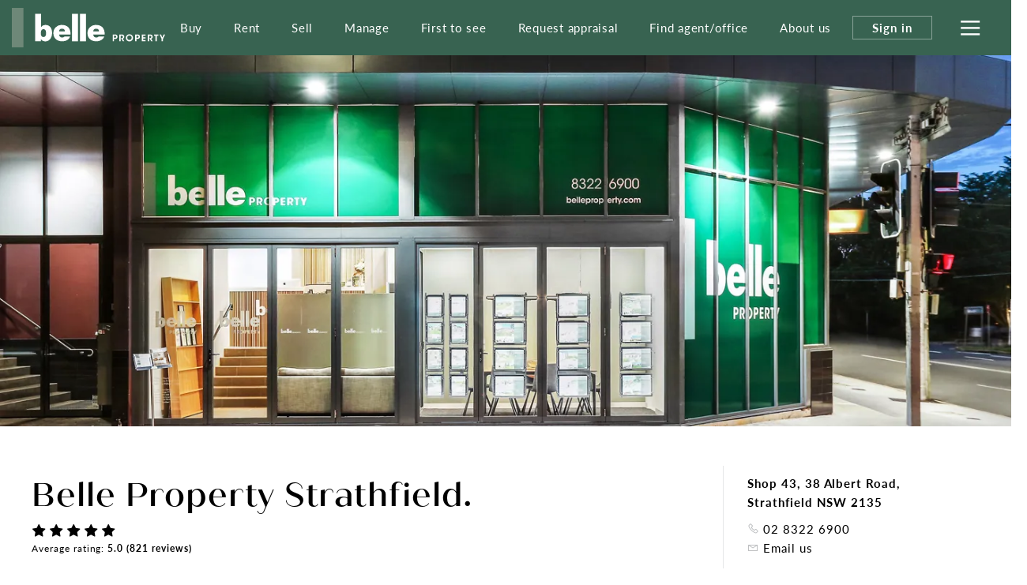

--- FILE ---
content_type: text/html; charset=utf-8
request_url: https://www.belleproperty.com/strathfield
body_size: 23240
content:
<!DOCTYPE html>
<html lang="en">
<head>
    <title>
    
	Belle Property Strathfield. - Real Estate Agents

</title>
    <!--[if IE]>
        <meta http-equiv="imagetoolbar" content="no" />
    <![endif]-->
    <meta http-equiv="Content-Type" content="text/html; charset=utf-8"/>
    <meta name="viewport" id="vport" content="width=device-width, initial-scale=1, user-scalable=no"/>
    
    <link rel="preconnect" href="https://use.typekit.net" />
<link rel="dns-prefetch" href="https://use.typekit.net" />

<link rel="preload" as="font" href="https://propvue.azureedge.net/belle/public/fonts/QuicheSans/quichesans-medium.woff2" type="font/woff2" crossorigin>
<link rel="preload" href="https://propvue.azureedge.net/belle/public/lib/bootstrap-4.4.1/css/bootstrap.min.css" as="style">
<link rel="preload" href="https://propvue.azureedge.net/belle/public/css/plyr.css" as="style">
<link rel="preload" href="https://propvue.azureedge.net/belle/public/css/content.css?v=7b62842e" as="style">
<link rel="preload" href="https://propvue.azureedge.net/belle/public/css/structure.css?v=7b62842e" as="style">
<link rel="preload" href="https://use.typekit.net/onq3xab.css" as="style" crossorigin>

<link rel="apple-touch-icon" sizes="180x180" href="https://propvue.azureedge.net/belle/public/img/apple-touch-icon.png">
<link rel="icon" type="image/png" sizes="32x32" href="https://propvue.azureedge.net/belle/public/img/favicon-32x32.png">
<link rel="icon" type="image/png" sizes="16x16" href="https://propvue.azureedge.net/belle/public/img/favicon-16x16.png">
<link rel="manifest" href="https://propvue.azureedge.net/belle/public/img/site.webmanifest">
<link rel="mask-icon" href="https://propvue.azureedge.net/belle/public/img/safari-pinned-tab.svg" color="#386351">
<link rel="shortcut icon" href="https://propvue.azureedge.net/belle/public/img/favicon.ico">
    
    
<meta name="msapplication-TileColor" content="#386351">
<meta name="msapplication-config" content="https://propvue.azureedge.net/belle/public/img/browserconfig.xml">
<meta name="theme-color" content="#386351">

    <meta name="robots" content="all">
    <meta name="DC.Title" content="Belle Property Strathfield" />
<meta name="DC.Creator" />
<meta name="DC.Subject" content="Belle Property Strathfield" />
<meta name="DC.Publisher" />
<meta name="DC.Type" content="website" />
<meta name="DC.Format" content="text/html" />
<meta name="DC.Language" content="en" />
<meta name="DC.Relation">
<meta name="DC.Rights" content="Copyright &copy;2021">
<link rel="DC.Identifier" href="/strathfield">
<link rel="DC.Coverage" href="/strathfield">
<meta property="article:published_time" content="2026-01-16T01:02:43&#x2B;11:00" />
<meta property="article:author" content="Belle Property Team" />


<meta name="type" property="og:type" content="article" />
<meta name="locale" property="og:locale" content="en_au" />
    <meta name="title" property="og:title" content="Belle Property Strathfield" />
<meta name="site_name" property="og:site_name" />
<meta name="twitter:card" content="summary" />
<meta name="twitter:site" content="@bellepropertyau" />
    <meta property="twitter:title" content="Belle Property Strathfield" />

    
    
    
    
<link rel="stylesheet" type="text/css" href="https://propvue.azureedge.net/belle/public/lib/bootstrap-4.4.1/css/bootstrap.min.css" />
<link rel="stylesheet" type="text/css" href="https://propvue.azureedge.net/belle/public/css/plyr.css" />
<link rel="stylesheet" type="text/css" href="https://propvue.azureedge.net/belle/public/css/content.css?v=7b62842e" />
<link rel="stylesheet" type="text/css" href="https://propvue.azureedge.net/belle/public/css/structure.css?v=7b62842e" />
<style>
    @import url("https://use.typekit.net/onq3xab.css");
</style>
    
    <script type="text/javascript" src="/data/globals"></script>
    
    <link rel="preload" href="https://propvue.azureedge.net/belle/public/img/img-default-image-header.webp" as="image" fetchpriority="high" />
    <link rel="preload" href="https://propvue.azureedge.net/belle/public/img/img-default-property-search.webp" as="image" fetchpriority="high" />
        <script>
            !function(f,b,e,v,n,t,s)
            {if(f.fbq)return;n=f.fbq=function(){n.callMethod?
                    n.callMethod.apply(n,arguments):n.queue.push(arguments)};
                if(!f._fbq)f._fbq=n;n.push=n;n.loaded=!0;n.version='2.0';
                n.queue=[];t=b.createElement(e);t.async=!0;
                t.src=v;s=b.getElementsByTagName(e)[0];
                s.parentNode.insertBefore(t,s)}(window,document,'script','https://connect.facebook.net/en_US/fbevents.js');
            fbq('init', '367052320911543');
        </script>
        <noscript><img height='1' width='1' src='https://www.facebook.com/tr?id=130999522434552&ev=PageView&noscript=1' /></noscript>



    
	<!-- Google Tag Manager -->
	<script>
		(function (w,d,s,l,i){w[l]=w[l]||[];w[l].push({'gtm.start':
				new Date().getTime(),event:'gtm.js'});var f=d.getElementsByTagName(s)[0],
				j=d.createElement(s),dl=l!='dataLayer'?'&l='+l:'';j.async=true;j.src=
				'https://www.googletagmanager.com/gtm.js?id='+i+dl;f.parentNode.insertBefore(j,f);
		})(window, document, 'script', 'dataLayer', 'GTM-TPQDJ45');
	</script>
	<!-- End Google Tag Manager -->




<script type="text/javascript">!function(T,l,y){var S=T.location,k="script",D="instrumentationKey",C="ingestionendpoint",I="disableExceptionTracking",E="ai.device.",b="toLowerCase",w="crossOrigin",N="POST",e="appInsightsSDK",t=y.name||"appInsights";(y.name||T[e])&&(T[e]=t);var n=T[t]||function(d){var g=!1,f=!1,m={initialize:!0,queue:[],sv:"5",version:2,config:d};function v(e,t){var n={},a="Browser";return n[E+"id"]=a[b](),n[E+"type"]=a,n["ai.operation.name"]=S&&S.pathname||"_unknown_",n["ai.internal.sdkVersion"]="javascript:snippet_"+(m.sv||m.version),{time:function(){var e=new Date;function t(e){var t=""+e;return 1===t.length&&(t="0"+t),t}return e.getUTCFullYear()+"-"+t(1+e.getUTCMonth())+"-"+t(e.getUTCDate())+"T"+t(e.getUTCHours())+":"+t(e.getUTCMinutes())+":"+t(e.getUTCSeconds())+"."+((e.getUTCMilliseconds()/1e3).toFixed(3)+"").slice(2,5)+"Z"}(),iKey:e,name:"Microsoft.ApplicationInsights."+e.replace(/-/g,"")+"."+t,sampleRate:100,tags:n,data:{baseData:{ver:2}}}}var h=d.url||y.src;if(h){function a(e){var t,n,a,i,r,o,s,c,u,p,l;g=!0,m.queue=[],f||(f=!0,t=h,s=function(){var e={},t=d.connectionString;if(t)for(var n=t.split(";"),a=0;a<n.length;a++){var i=n[a].split("=");2===i.length&&(e[i[0][b]()]=i[1])}if(!e[C]){var r=e.endpointsuffix,o=r?e.location:null;e[C]="https://"+(o?o+".":"")+"dc."+(r||"services.visualstudio.com")}return e}(),c=s[D]||d[D]||"",u=s[C],p=u?u+"/v2/track":d.endpointUrl,(l=[]).push((n="SDK LOAD Failure: Failed to load Application Insights SDK script (See stack for details)",a=t,i=p,(o=(r=v(c,"Exception")).data).baseType="ExceptionData",o.baseData.exceptions=[{typeName:"SDKLoadFailed",message:n.replace(/\./g,"-"),hasFullStack:!1,stack:n+"\nSnippet failed to load ["+a+"] -- Telemetry is disabled\nHelp Link: https://go.microsoft.com/fwlink/?linkid=2128109\nHost: "+(S&&S.pathname||"_unknown_")+"\nEndpoint: "+i,parsedStack:[]}],r)),l.push(function(e,t,n,a){var i=v(c,"Message"),r=i.data;r.baseType="MessageData";var o=r.baseData;return o.message='AI (Internal): 99 message:"'+("SDK LOAD Failure: Failed to load Application Insights SDK script (See stack for details) ("+n+")").replace(/\"/g,"")+'"',o.properties={endpoint:a},i}(0,0,t,p)),function(e,t){if(JSON){var n=T.fetch;if(n&&!y.useXhr)n(t,{method:N,body:JSON.stringify(e),mode:"cors"});else if(XMLHttpRequest){var a=new XMLHttpRequest;a.open(N,t),a.setRequestHeader("Content-type","application/json"),a.send(JSON.stringify(e))}}}(l,p))}function i(e,t){f||setTimeout(function(){!t&&m.core||a()},500)}var e=function(){var n=l.createElement(k);n.src=h;var e=y[w];return!e&&""!==e||"undefined"==n[w]||(n[w]=e),n.onload=i,n.onerror=a,n.onreadystatechange=function(e,t){"loaded"!==n.readyState&&"complete"!==n.readyState||i(0,t)},n}();y.ld<0?l.getElementsByTagName("head")[0].appendChild(e):setTimeout(function(){l.getElementsByTagName(k)[0].parentNode.appendChild(e)},y.ld||0)}try{m.cookie=l.cookie}catch(p){}function t(e){for(;e.length;)!function(t){m[t]=function(){var e=arguments;g||m.queue.push(function(){m[t].apply(m,e)})}}(e.pop())}var n="track",r="TrackPage",o="TrackEvent";t([n+"Event",n+"PageView",n+"Exception",n+"Trace",n+"DependencyData",n+"Metric",n+"PageViewPerformance","start"+r,"stop"+r,"start"+o,"stop"+o,"addTelemetryInitializer","setAuthenticatedUserContext","clearAuthenticatedUserContext","flush"]),m.SeverityLevel={Verbose:0,Information:1,Warning:2,Error:3,Critical:4};var s=(d.extensionConfig||{}).ApplicationInsightsAnalytics||{};if(!0!==d[I]&&!0!==s[I]){var c="onerror";t(["_"+c]);var u=T[c];T[c]=function(e,t,n,a,i){var r=u&&u(e,t,n,a,i);return!0!==r&&m["_"+c]({message:e,url:t,lineNumber:n,columnNumber:a,error:i}),r},d.autoExceptionInstrumented=!0}return m}(y.cfg);function a(){y.onInit&&y.onInit(n)}(T[t]=n).queue&&0===n.queue.length?(n.queue.push(a),n.trackPageView({})):a()}(window,document,{
src: "https://js.monitor.azure.com/scripts/b/ai.2.min.js", // The SDK URL Source
crossOrigin: "anonymous", 
cfg: { // Application Insights Configuration
    connectionString: 'InstrumentationKey=f2d128d1-cf95-4ad4-a742-338b9724862a;IngestionEndpoint=https://australiaeast-1.in.applicationinsights.azure.com/;LiveEndpoint=https://australiaeast.livediagnostics.monitor.azure.com/;ApplicationId=d37e2085-03f3-4513-ae72-78499c15597b'
}});</script></head>


<body>

	<!-- Google Tag Manager (noscript) -->
	<noscript>
		<iframe src="https://www.googletagmanager.com/ns.html?id=GTM-TPQDJ45" height="0" width="0" style="display:none;visibility:hidden"></iframe>
	</noscript>
	<!-- End Google Tag Manager (noscript) -->





<header>
    <div class="inner">
        <div class="logo"><a href="/"></a></div>
        <div class="navigation">
            <ul>

        <li><a href="/buy">Buy</a></li>

        <li><a href="/rent">Rent</a></li>

        <li><a href="/sell">Sell</a></li>

        <li><a href="/manage">Manage</a></li>

        <li><a href="/first-to-see">First to see</a></li>

        <li><a href="/request-appraisal">Request appraisal</a></li>

        <li><a href="/agents-and-offices">Find agent/office</a></li>

        <li><a href="/about-us">About us</a></li>
            </ul>
        </div>
        <div class="header-nav">
                <div class="nav-sign-in"><span>Sign in</span></div>
            <div class="nav-hamburger">
                <div class="hamburger hamburger--spin">
                    <div class="hamburger-box">
                        <div class="hamburger-inner"></div>
                    </div>
                </div>
            </div>
        </div>
    </div>
</header>

<div class="menu">
    <div class="menuback"></div>
    <div class="menuinner">
        <div class="items">
                <div class="item-list">
                    <ul>

        <li><a href="/buy">Buy</a></li>

        <li><a href="/first-to-see">First to see</a></li>

        <li><a href="/agents-and-offices">Find agent/office</a></li>

        <li><a href="/buy">Buy with Belle Property</a></li>

        <li><a href="/listings?propertyType=residential&amp;sort=newold&amp;searchStatus=buy&amp;state=all">Properties for sale</a></li>

        <li><a href="/upcoming-inspections?propertyType=residential&amp;sort=newold&amp;searchStatus=buy&amp;state=all">Upcoming inspections</a></li>

        <li><a href="/upcoming-auctions">Online auctions</a></li>

        <li><a href="/new-developments-and-projects">New developments &amp; projects</a></li>

        <li><a href="/blog?t=buying">Buying tips &amp; advice</a></li>

        <li><a href="/suburb-guides">Suburb guides</a></li>
                    </ul>
                </div>
                <div class="item-list">
                    <ul>

        <li><a href="/sell">Sell</a></li>

        <li><a href="/first-to-see">First to see</a></li>

        <li><a href="/agents-and-offices">Find agent/office</a></li>

        <li><a href="/sell">Sell with Belle Property</a></li>

        <li><a href="/request-appraisal">Request an appraisal</a></li>

        <li><a href="/listings?propertyType=residential&amp;sort=newold&amp;searchStatus=sold&amp;state=all">Recently sold</a></li>

        <li><a href="/testimonials">Testimonials</a></li>

        <li><a href="/blog?t=selling">Selling tips &amp; advice</a></li>
                    </ul>
                </div>
                <div class="item-list">
                    <ul>

        <li><a href="/rent">Rent</a></li>

        <li><a href="/rent">Rent with Belle Property</a></li>

        <li><a href="/listings?propertyType=residential&amp;sort=newold&amp;searchStatus=rent&amp;state=all">Properties for rent</a></li>

        <li><a href="/upcoming-inspections?propertyType=residential&amp;sort=newold&amp;searchStatus=rent&amp;state=all">Upcoming inspections</a></li>

        <li><a href="/blog?t=renting">Renting tips &amp; advice</a></li>

        <li><a href="/suburb-guides">Suburb guides</a></li>

        <li><a href="https://www.belleescapes.com.au/" target="_blank">Holiday accommodation</a></li>

        <li><a href="https://www.bellecommercial.com/" target="_blank">Commercial properties</a></li>
                    </ul>
                </div>
                <div class="item-list">
                    <ul>

        <li><a href="/manage">Manage</a></li>

        <li><a href="/agents-and-offices">Find an agent or office</a></li>

        <li><a href="/manage">Manage with Belle Property</a></li>

        <li><a href="/request-appraisal">Request an appraisal</a></li>

        <li><a href="/testimonials">Testimonials</a></li>

        <li><a href="/blog?t=investing">Investing tips &amp; advice</a></li>
                    </ul>
                </div>
                <div class="item-list">
                    <ul>

        <li><a href="/about-us">About us</a></li>

        <li><a href="/head-office">Our head office</a></li>

        <li><a href="/our-global-partners">Our global partners</a></li>

        <li><a href="/blog">Our blog</a></li>

        <li><a href="/our-publications">Our publications</a></li>

        <li><a href="/join-belle-property">Work with us</a></li>

        <li><a href="/become-a-franchisee">Become a franchisee</a></li>
                    </ul>
                </div>
        </div>
        <div class="network">
            <div class="title">Our connected network</div>
            <div class="brands">
                        <div class="brand propvue"><a href="/our-services" target="_blank"></a></div>
                        <div class="brand commercial"><a href="https://www.bellecommercial.com/" target="_blank"></a></div>
                        <div class="brand international"><a href="https://www.belleinternational.com.au/" target="_blank"></a></div>
                        <div class="brand escapes"><a href="https://www.belleescapes.com.au/" target="_blank"></a></div>
                        <div class="brand-line-break"></div>
                        <div class="brand hockingstuart"><a href="https://hockingstuart.com.au/" target="_blank"></a></div>
                        <div class="brand acton"><a href="https://acton.com.au" target="_blank"></a></div>
                        <div class="brand jamesedition"><a href="https://www.jamesedition.com/" target="_blank"></a></div>
                        <div class="brand-spacer"></div>
                        <div class="brand lre"><a href="https://www.leadingre.com/" target="_blank"></a></div>
                        <div class="brand lpi"><a href="https://www.luxuryportfolio.com/" target="_blank"></a></div>
            </div>
        </div>
    </div>
</div>
<div class="user-modal sign-in">
	<div class="user-modal-inner">
		<div class="modal-close"></div>
		<ul class="nav nav-tabs nav-justified" role="tablist">
			<li class="nav-item" role="presentation">
				<a class="nav-link active" id="b5-signin-tab" href="#b5-signin" role="tab" aria-controls="b5-signin" aria-selected="true">Sign In</a>
			</li>
			<li class="nav-item" role="presentation">
				<a class="nav-link" id="b5-register-tab" href="#b5-register" role="tab" aria-controls="b5-register" aria-selected="false">Register</a>
			</li>
		</ul>
		<div class="tab-content">
			<div class="tab-pane fade show active" id="b5-signin" role="tabpanel" aria-labelledby="b5-signin-tab">
				<div class="pane-intro">
					<h3>Sign In</h3>
				</div>


<form method="post" onsubmit="return m4.user.signin(this.form);" action="/user/login">
<input type="hidden" id="b5-userTypeGuid" name="UserTypeGuid" value="d551b058-15ff-41d4-b337-490384dfde73" />
<input type="hidden" id="b5-favourite" name="favourite" value="" />
<fieldset>
    <input type="hidden" id="b5-action" name="b5-action" value="signin" />
    <div class="row justify-content-center">
        <div class="col-md-6">
            <div class="form-group m4-textfield m4-textfield-floating-label">
                <label for="b5-email" class="control-label">Email</label>
                <input type="text" class="form-control" id="b5-email" name="EmailAddress" autocomplete="off" spellcheck="false" data-valid-required="true" data-valid="email" />
                <span class="m4-textfield-focused"></span>
            </div>
        </div>
    </div>
    <div class="row justify-content-center">
        <div class="col-md-6">
            <div class="form-group m4-textfield m4-textfield-floating-label">
                <label for="b5-pass" class="control-label">Password</label>
                <input type="password" class="form-control" id="b5-pass" name="Password" autocomplete="off" spellcheck="false" data-valid-required="true" data-valid="string" data-valid-min="6" />
                <span class="m4-textfield-focused"></span>
            </div>
        </div>
    </div>
    <div class="row justify-content-center">
        <div class="col-md-12">
            <div class="loader-holder">
                <div class="loader">&nbsp;</div>
            </div>
            <div class="complete-message"></div>
            <div class="form-group-buttons">
                <div class="form-group">
                    <input type="submit" class="btn-submit" onclick="return m4.user.signin(this.form);" value="Sign In" />
                </div>
                <p><a class="b5-panel-link" href="#b5-forgot">Forgot Password?</a></p>
            </div>
        </div>
    </div>
</fieldset>
<input name="__RequestVerificationToken" type="hidden" value="CfDJ8NrdjCFcDtlOnQBNp_vcTwWB1QlJKU1-k0s-shHg_AHbEhwuDqJ-xgQrYLl9m7aWtAV_yWPaHF2VeFU7PD138KgYgsbSC_clQA7MF2YeUsR6quw_9wqRvXtqW5_dNxetttCnyefNq8g6CiU9wGIYTEI" /></form>
			</div>
			<div class="tab-pane fade" id="b5-register" role="tabpanel" aria-labelledby="b5-register-tab">
				<div class="pane-intro">
					<h3>Register</h3>
					<div class="pane-error"></div>
				</div>


<form method="post" onsubmit="return m4.user.register(this.form);" action="/user/register">
    <input type="hidden" id="b5-userTypeGuid" name="UserTypeGuid" value="d551b058-15ff-41d4-b337-490384dfde73" />
    <input type="hidden" id="b5-favourite" name="favourite" value="" />
    <fieldset>
        <input type="hidden" id="b5-action" name="b5-action" value="register" />
        <div class="row">
            <div class="col-md-6">
                <div class="form-group m4-textfield m4-textfield-floating-label">
                    <label for="b5-firstname" class="control-label">First name</label>
                    <input type="text" class="form-control" id="b5-firstname" name="Firstname" autocomplete="off" spellcheck="false" data-valid-required="true" data-valid="string" data-valid-min="2" />
                    <span class="m4-textfield-focused"></span>
                </div>

                <div class="form-group m4-textfield m4-textfield-floating-label">
                    <label for="b5-lastname" class="control-label">Last name</label>
                    <input type="text" class="form-control" id="b5-lastname" name="Lastname" autocomplete="off" spellcheck="false" data-valid-required="true" data-valid="string" data-valid-min="2" />
                    <span class="m4-textfield-focused"></span>
                </div>

                <div class="form-group m4-textfield m4-textfield-floating-label">
                    <label for="b5-email" class="control-label">Email</label>
                    <input type="text" class="form-control" id="b5-email" name="EmailAddress" autocomplete="off" spellcheck="false" data-valid-required="true" data-valid="email" />
                    <span class="m4-textfield-focused"></span>
                </div>
            </div>
            <div class="col-md-6">
                <div class="form-group m4-textfield m4-textfield-floating-label">
                    <label for="b5-pass" class="control-label">Password</label>
                    <input type="password" class="form-control" id="b5-pass" name="Password" autocomplete="off" spellcheck="false" data-valid-required="true" data-valid="string" data-valid-match="Confirm" data-valid-min="6" />
                    <span class="m4-textfield-focused"></span>
                </div>

                <div class="form-group m4-textfield m4-textfield-floating-label">
                    <label for="b5-confirm" class="control-label">Confirm Password</label>
                    <input type="password" class="form-control" id="b5-confirm" name="Confirm" autocomplete="off" spellcheck="false" data-valid-required="true" data-valid="string" data-valid-match="Password" data-valid-min="6" />
                    <span class="m4-textfield-focused"></span>
                </div>

                <div class="form-group m4-textfield m4-textfield-floating-label">
                    <label for="b5-postcode" class="control-label">Postcode</label>
                    <input type="text" class="form-control" id="b5-postcode" name="PostCode" autocomplete="off" spellcheck="false" data-valid-required="true" data-valid="postcode" />
                    <span class="m4-textfield-focused"></span>
                </div>
            </div>
        </div>
        <div class="row justify-content-center">
            <div class="col-md-8">
                <div class="b5-terms-wrapper">
                    <div class="form-group checkbox-group">
                        <input type="checkbox" class="xn-checkbox" name="b5-register-terms" id="b5-register-terms" data-valid-required="true" data-valid="checkbox" />
                        <label for="b5-register-terms" class="control-label">I accept the <a href="/terms-of-use" target="_blank">Terms and Conditions</a></label>
                    </div>
                </div>
            </div>
        </div>
        <div class="row justify-content-center">
            <div class="col-md-12">
                <div class="form-group-buttons">
                    <input type="submit" class="btn-submit" onclick="return m4.user.register(this.form);" value="Register" />
                </div>
            </div>
        </div>
    </fieldset>
<input name="__RequestVerificationToken" type="hidden" value="CfDJ8NrdjCFcDtlOnQBNp_vcTwWB1QlJKU1-k0s-shHg_AHbEhwuDqJ-xgQrYLl9m7aWtAV_yWPaHF2VeFU7PD138KgYgsbSC_clQA7MF2YeUsR6quw_9wqRvXtqW5_dNxetttCnyefNq8g6CiU9wGIYTEI" /></form>
			</div>
			<div class="tab-pane fade" id="b5-forgot" role="tabpanel">
				<div class="pane-intro">
					<h3>Forgotten your Password?</h3>
					<p>Enter your email address below and we'll send instructions and a link to reset your password</p>
				</div>
<form method="post" onsubmit="return m4.user.forgot(this.form);" action="/user/password">
	<input type="hidden" id="b5-userTypeGuid" name="UserTypeGuid" value="d551b058-15ff-41d4-b337-490384dfde73" />
	<input type="hidden" id="b5-action" name="b5-action" value="forgot" />
	<fieldset>
		<div class="row justify-content-center">
			<div class="col-md-6">
				<div class="form-group m4-textfield m4-textfield-floating-label">
					<label for="b5-email" class="control-label">Email</label>
					<input type="text" class="form-control" id="b5-email" name="EmailAddress" autocomplete="off" spellcheck="false" data-valid-required="true" data-valid="email" />
					<span class="m4-textfield-focused"></span>
				</div>
			</div>
		</div>
		<div class="row justify-content-center">
			<div class="col-md-12">
				<div class="form-group-buttons">
					<input type="submit" class="btn-submit" onclick="return m4.user.forgot(this.form);" value="Send" />
					<p><a class="b5-panel-link" href="#b5-signin">Cancel</a></p>
				</div>
			</div>
		</div>
	</fieldset>
<input name="__RequestVerificationToken" type="hidden" value="CfDJ8NrdjCFcDtlOnQBNp_vcTwWB1QlJKU1-k0s-shHg_AHbEhwuDqJ-xgQrYLl9m7aWtAV_yWPaHF2VeFU7PD138KgYgsbSC_clQA7MF2YeUsR6quw_9wqRvXtqW5_dNxetttCnyefNq8g6CiU9wGIYTEI" /></form>			</div>
		</div>
	</div>
</div>




<div class="main">

		<section class="image-header" data-background="/media/uh4f1xd0/belle-property-strathfield.jpg?cc=0,0.12224799907203338,0,0.23425135742732311&amp;width=1400&amp;height=600&amp;v=1d8060d90013790&amp;format=webp&amp;quality=80" data-background-position="BC"></section>


<section class="section-columns office">
    <div class="inner">
        <div class="row">
            <div class="col column-main">
                <h1>Belle Property Strathfield.</h1>
                <div data-require="true" data-require-type="rating">
                    <script type="application/xn+json">{"@type":"rating","item":"==Qf9JSZjlmZm9mI6ISZwlHVn5Wa0FmciwiI1cDO0ETM5kDO0UDNzcTMiojIklmI7pjIzVWdsFmdiwiIzdmbpRXYy9SY0FGZvIiOiwmc1Jye"}</script>
                </div>
                
                    <section class="section content readmore office-summary">
                        <div class="inner">
                            <div class="row">
                                <div class="col-md-12 summary">
                                    <p>Belle Property Strathfield brings together a highly experienced team with the expertise, local knowledge and drive to deliver exceptional results. Together with Belle Property Homebush and Belle Property Concord, they offer three offices but one united group working together for the benefit of each and every client.</p>
<p>Under the leadership of principals Norman So, Michael Ma and Simon Furnari, this select group of local experts delivers a complete suite of real estate services, including residential sales and property management. Their unique staff structure and high service standards coupled with the distinct and prestige branding of Belle Property sets them apart from other real estate agencies in Strathfield, Burwood, Enfield, Homebush, Concord and the surrounding areas.</p>
<p>The family-orientated Strathfield region features leafy traditional suburbs, excellent schools, good transport and shopping options, an abundance of local community cafes, and it’s close to the city. Whether it’s townhouses, apartments or grand family homes, for sale or for lease, we treat each listing with the same commitment, professionalism and attention to detail.</p>
                                </div>
                            </div>
                                <div class="read-more">
                                    <a href="#">Read more</a>
                                </div>
                                <div class="read-less">
                                    <a href="#">Show less</a>
                                </div>
                        </div>
                    </section>

	<section class="section content awards pt-small pb-none">
		<div class="inner">
			<div class="title">Awards</div>
			<div class="swiper">
				<div class="swiper-container">
					<div class="swiper-wrapper">
							<div class="swiper-slide">
								<img src="/media/ghypfmdf/nationaloffice_no-9-office-transactions_fy18_rgb.jpg?rmode=max&amp;width=400&amp;v=1d8469ff85dc970&amp;format=webp&amp;quality=80" alt="" />
							</div>
							<div class="swiper-slide">
								<img src="/media/wzepx5hs/nationaloffice_no-9-office-transactions_fy19_rgb.jpg?rmode=max&amp;width=400&amp;v=1d8469ff915ced0&amp;format=webp&amp;quality=80" alt="" />
							</div>
							<div class="swiper-slide">
								<img src="/media/qpekf44c/nationaloffice_no-7-office-transactions_fy20_rgb.jpg?rmode=max&amp;width=400&amp;v=1d8469ff6ee0cd0&amp;format=webp&amp;quality=80" alt="" />
							</div>
							<div class="swiper-slide">
								<img src="/media/jr3fd5t4/nationaloffice_no-7-office_fy20_rgb.jpg?rmode=max&amp;width=400&amp;v=1d8469ff7a8aa40&amp;format=webp&amp;quality=80" alt="" />
							</div>
							<div class="swiper-slide">
								<img src="/media/554d3y22/no-6-office_national_2021_rgb-33.jpg?rmode=max&amp;width=400&amp;v=1d8469ffa7dea50&amp;format=webp&amp;quality=80" alt="" />
							</div>
							<div class="swiper-slide">
								<img src="/media/ngjhguin/no-3-office-tran_nsw-act_2021_rgb-50.jpg?rmode=max&amp;width=400&amp;v=1d8469ff9caee00&amp;format=webp&amp;quality=80" alt="" />
							</div>
							<div class="swiper-slide">
								<img src="/media/ul2jylrz/largeagencynetwork-sales-country-winner.png?rmode=max&amp;width=400&amp;v=1d846a03cc03210&amp;format=webp&amp;quality=80" alt="" />
							</div>
							<div class="swiper-slide">
								<img src="/media/el0chqpw/agency-sales-locality-winner.png?rmode=max&amp;width=400&amp;v=1d846a02efeecc0&amp;format=webp&amp;quality=80" alt="" />
							</div>
					</div>
				</div>
				<div class="swiper-pagination"></div>
				<div class="swiper-nav">
					<div class="swiper-button-next"></div>
					<div class="swiper-button-prev"></div>
				</div>
			</div>
		</div>
	</section>


            </div>
            <div class="col column-extras">
                <div class="row">
                    <div class="col-md-6 col-lg-12">
                        
                                <div class="contact">
                                    <div class="address">
                                        <a href="https://goo.gl/maps/Cma3tpDrXMnqziQd6" target="_blank" rel="nofollow noreferrer">
                                            Shop 43, 38 Albert Road,<br /> Strathfield NSW 2135
                                        </a>
                                    </div>
                                        <div class="info">
                                            <a class="phone" href="tel:02 8322 6900">02 8322 6900</a>
                                        </div>
                                        <div class="info">
                                            <a class="email" href="#" data-office-modal="office-contact" data-id="24254">Email us</a>
                                        </div>
                                            <ul class="soxial">
                                                    <li><a href="https://www.facebook.com/bellepropertystrathfield" target="_blank" class="soxial-facebook"></a></li>
                                                    <li><a href="https://www.instagram.com/bellepropertystrathfield/?hl=en" target="_blank" class="soxial-instagram"></a></li>
                                                    <li><a href="https://au.linkedin.com/company/belleproperty" target="_blank" class="soxial-linkedin"></a></li>
                                                    <li><a href="https://www.youtube.com/c/BellePropertyStrathfield" target="_blank" class="soxial-youtube"></a></li>
                                            </ul>
                                </div>
                    </div>
                    <div class="col-md-6 col-lg-12">
                            <a href="#first-to-see" class="btn-first-to-see" data-anchor-scroll="true"></a>
                        <div class="contact-btns">
                                <a href="strathfield/request-appraisal" class="btn-outline" data-anchor-scroll="true">Request an appraisal</a>


                                <a href="#listings" class="btn-outline" data-anchor-scroll="true">Our listings</a>
                                <a href="#additional-offices" class="btn-outline" data-anchor-scroll="true">Our offices</a>
                                <a href="listings?office=244&amp;propertyType=residential&amp;sort=newold&amp;auctions=true&amp;searchStatus=buy&amp;state=all" class="btn-outline" data-anchor-scroll="true">Upcoming Auctions</a>
                        </div>
                        <div class="item-list">

<div class="title">Resources</div>
<ul>
			<li><a  href="https://www.belleproperty.com/strathfield/maintenance-request" target="_blank">Maintenance request</a></li>
</ul>                        </div>
                    </div>
                </div>
            </div>
        </div>
    </div>
</section>



    <section class="section our-team">
        <div class="inner">
            <h2 class="title">Our team.</h2>
                    <ul class="nav tabnav justify-content-center" role="tablist">
                            <li class="nav-item" role="presentation">
                                <a class="nav-link active" id="b5-role-sales-tab" href="#b5-role-sales" role="tab" aria-controls="b5-role-sales" aria-selected="true">Sales</a>
                            </li>
                            <li class="nav-item" role="presentation">
                                <a class="nav-link" id="b5-role-property-management-tab" href="#b5-role-property-management" role="tab" aria-controls="b5-role-property-management" aria-selected="false">Property Management</a>
                            </li>
                            <li class="nav-item" role="presentation">
                                <a class="nav-link" id="b5-role-support-tab" href="#b5-role-support" role="tab" aria-controls="b5-role-support" aria-selected="false">Support</a>
                            </li>
                    </ul>

            <div class="tab-content">
                        <div class="tab-pane fade show active" id="b5-role-sales" role="tabpanel" aria-labelledby="b5-role-sales-tab">
                            <div class="team-members">
                                    <div class="team-member">
                                        <div class="image-wrapper">
                                                <div class="image" data-background="/media/mvxdz1xc/16757266924.jpg?cc=0.235668789808917,0,0,0.141915065481944&amp;width=600&amp;height=648&amp;v=1d93ae3ab9b2900&amp;format=webp&amp;quality=80"><a href="/strathfield/norman-so"></a></div>
                                        </div>
                                        <div class="details">
                                                <div class="name"><a href="/strathfield/norman-so">Norman So</a></div>
                                                <div class="role">Principal</div>
                                                <div class="info">
                                                    <a class="phone" href="tel:0410 523 868">0410 523 868</a>
                                                </div>
                                                <div class="info">
                                                    <a class="email" href="#" data-agent-modal="agent-contact" data-id="22272">Email me</a>
                                                </div>
                                        </div>
                                    </div>
                                    <div class="team-member">
                                        <div class="image-wrapper">
                                                <div class="image" data-background="/media/xxtfj4bn/14818441010.jpg?cc=0.206760447809697,0.0,0.0289083419992199,0.141915065481944&amp;width=600&amp;height=648&amp;v=1d8bd4ab78e1040&amp;format=webp&amp;quality=80"><a href="/strathfield/michael-ke-ma"></a></div>
                                        </div>
                                        <div class="details">
                                                <div class="name"><a href="/strathfield/michael-ke-ma">Michael Ke Ma</a></div>
                                                <div class="role">Principal</div>
                                                <div class="info">
                                                    <a class="phone" href="tel:0432 297 410">0432 297 410</a>
                                                </div>
                                                <div class="info">
                                                    <a class="email" href="#" data-agent-modal="agent-contact" data-id="22262">Email me</a>
                                                </div>
                                        </div>
                                    </div>
                                    <div class="team-member">
                                        <div class="image-wrapper">
                                                <div class="image" data-background="/media/nwohve4f/17073602377.jpg?cc=0.206760447809697,0,0.0289083419992199,0.141915065481944&amp;width=600&amp;height=648&amp;v=1da5a9784f6a890&amp;format=webp&amp;quality=80"><a href="/strathfield/simon-furnari"></a></div>
                                        </div>
                                        <div class="details">
                                                <div class="name"><a href="/strathfield/simon-furnari">Simon Furnari</a></div>
                                                <div class="role">Principal</div>
                                                <div class="info">
                                                    <a class="phone" href="tel:0411 142 046">0411 142 046</a>
                                                </div>
                                                <div class="info">
                                                    <a class="email" href="#" data-agent-modal="agent-contact" data-id="22292">Email me</a>
                                                </div>
                                        </div>
                                    </div>
                                    <div class="team-member">
                                        <div class="image-wrapper">
                                                <div class="image" data-background="/media/zmwhpdyt/16757280848.jpg?cc=0.206760447809697,0,0.0289083419992199,0.141915065481944&amp;width=600&amp;height=648&amp;v=1d93aec0c029910&amp;format=webp&amp;quality=80"><a href="/strathfield/james-min-woo-kang"></a></div>
                                        </div>
                                        <div class="details">
                                                <div class="name"><a href="/strathfield/james-min-woo-kang">James Min Woo Kang</a></div>
                                                <div class="role">Real Estate Agent</div>
                                                <div class="info">
                                                    <a class="phone" href="tel:0433 322 433">0433 322 433</a>
                                                </div>
                                                <div class="info">
                                                    <a class="email" href="#" data-agent-modal="agent-contact" data-id="22216">Email me</a>
                                                </div>
                                        </div>
                                    </div>
                                    <div class="team-member">
                                        <div class="image-wrapper">
                                                <div class="image" data-background="/media/piule34j/16679642925.jpg?cc=0.206760447809697,0.0,0.0289083419992199,0.141915065481944&amp;width=600&amp;height=648&amp;v=1d8f44c2326d930&amp;format=webp&amp;quality=80"><a href="/strathfield/alex-chaozhi-fu"></a></div>
                                        </div>
                                        <div class="details">
                                                <div class="name"><a href="/strathfield/alex-chaozhi-fu">Alex Chaozhi Fu</a></div>
                                                <div class="role">Real Estate Agent</div>
                                                <div class="info">
                                                    <a class="phone" href="tel:0448 777 148">0448 777 148</a>
                                                </div>
                                                <div class="info">
                                                    <a class="email" href="#" data-agent-modal="agent-contact" data-id="169938">Email me</a>
                                                </div>
                                        </div>
                                    </div>
                                    <div class="team-member">
                                        <div class="image-wrapper">
                                                <div class="image" data-background="/media/djihv1e5/15996956552.jpg?cc=0.206760447809697,0.0,0.0289083419992199,0.141915065481944&amp;width=600&amp;height=648&amp;v=1d8bd5316b81e50&amp;format=webp&amp;quality=80"><a href="/strathfield/nancy-ying-xiong"></a></div>
                                        </div>
                                        <div class="details">
                                                <div class="name"><a href="/strathfield/nancy-ying-xiong">Nancy Ying Xiong</a></div>
                                                <div class="role">Real Estate Agent</div>
                                                <div class="info">
                                                    <a class="phone" href="tel:0455 888 345">0455 888 345</a>
                                                </div>
                                                <div class="info">
                                                    <a class="email" href="#" data-agent-modal="agent-contact" data-id="22270">Email me</a>
                                                </div>
                                        </div>
                                    </div>
                                    <div class="team-member">
                                        <div class="image-wrapper">
                                                <div class="image" data-background="/media/4h3jjd2m/16643454445.jpg?cc=0.206760447809697,0.0,0.0289083419992199,0.141915065481944&amp;width=600&amp;height=648&amp;v=1d8d35c4a589180&amp;format=webp&amp;quality=80"><a href="/strathfield/tara-ngoc-thuy-tran"></a></div>
                                        </div>
                                        <div class="details">
                                                <div class="name"><a href="/strathfield/tara-ngoc-thuy-tran">Tara Ngoc Thuy Tran</a></div>
                                                <div class="role">Real Estate Agent</div>
                                                <div class="info">
                                                    <a class="phone" href="tel:0456 888 786">0456 888 786</a>
                                                </div>
                                                <div class="info">
                                                    <a class="email" href="#" data-agent-modal="agent-contact" data-id="168394">Email me</a>
                                                </div>
                                        </div>
                                    </div>
                                    <div class="team-member">
                                        <div class="image-wrapper">
                                                <div class="image" data-background="/media/k2bdv5zc/16757283999.jpg?cc=0.206760447809697,0.0,0.0289083419992199,0.141915065481944&amp;width=600&amp;height=648&amp;v=1d93aec21a49f70&amp;format=webp&amp;quality=80"><a href="/strathfield/simon-so"></a></div>
                                        </div>
                                        <div class="details">
                                                <div class="name"><a href="/strathfield/simon-so">Simon So</a></div>
                                                <div class="role">Real Estate Agent</div>
                                                <div class="info">
                                                    <a class="phone" href="tel:0488 088 652">0488 088 652</a>
                                                </div>
                                                <div class="info">
                                                    <a class="email" href="#" data-agent-modal="agent-contact" data-id="22294">Email me</a>
                                                </div>
                                        </div>
                                    </div>
                                    <div class="team-member">
                                        <div class="image-wrapper">
                                                <div class="image" data-background="/media/ljukhiwy/17073601169.jpg?cc=0.206760447809697,0.0,0.0289083419992199,0.141915065481944&amp;width=600&amp;height=648&amp;v=1da86b1e4de7ad0&amp;format=webp&amp;quality=80"><a href="/strathfield/nathalie-estrella"></a></div>
                                        </div>
                                        <div class="details">
                                                <div class="name"><a href="/strathfield/nathalie-estrella">Nathalie Luyendyk</a></div>
                                                <div class="role">Real Estate Agent</div>
                                                <div class="info">
                                                    <a class="phone" href="tel:0437 115 619">0437 115 619</a>
                                                </div>
                                                <div class="info">
                                                    <a class="email" href="#" data-agent-modal="agent-contact" data-id="165942">Email me</a>
                                                </div>
                                        </div>
                                    </div>
                                    <div class="team-member">
                                        <div class="image-wrapper">
                                                <div class="image" data-background="/media/0ythfx1v/17506459676.jpg?cc=0.206760447809697,0.0,0.0289083419992199,0.141915065481944&amp;width=600&amp;height=648&amp;v=1dbe479d79566f0&amp;format=webp&amp;quality=80"><a href="/strathfield/arron-george"></a></div>
                                        </div>
                                        <div class="details">
                                                <div class="name"><a href="/strathfield/arron-george">Arron Muckenschnabel</a></div>
                                                <div class="role">Sales Associate</div>
                                                <div class="info">
                                                    <a class="phone" href="tel:0448 378 805">0448 378 805</a>
                                                </div>
                                                <div class="info">
                                                    <a class="email" href="#" data-agent-modal="agent-contact" data-id="186413">Email me</a>
                                                </div>
                                        </div>
                                    </div>
                                    <div class="team-member">
                                        <div class="image-wrapper">
                                                <div class="image" data-background="/media/iyznlfpw/17567723656.jpg?cc=0.206760447809697,0.0,0.0289083419992199,0.141915065481944&amp;width=600&amp;height=648&amp;v=1dc1bf8f1f5cf10&amp;format=webp&amp;quality=80"><a href="/strathfield/aaron-lacson"></a></div>
                                        </div>
                                        <div class="details">
                                                <div class="name"><a href="/strathfield/aaron-lacson">Aaron Lacson</a></div>
                                                <div class="role">Sales Associate</div>
                                                <div class="info">
                                                    <a class="phone" href="tel:0477 527 788">0477 527 788</a>
                                                </div>
                                                <div class="info">
                                                    <a class="email" href="#" data-agent-modal="agent-contact" data-id="188364">Email me</a>
                                                </div>
                                        </div>
                                    </div>
                                    <div class="team-member">
                                        <div class="image-wrapper">
                                                <div class="image" data-background="/media/2aojkckw/17611795609.jpg?cc=0.206760447809697,0.0,0.0289083419992199,0.141915065481944&amp;width=600&amp;height=648&amp;v=1dc549cbbf99680&amp;format=webp&amp;quality=80"><a href="/strathfield/jacob-dolce"></a></div>
                                        </div>
                                        <div class="details">
                                                <div class="name"><a href="/strathfield/jacob-dolce">Jacob Dolce</a></div>
                                                <div class="role">Sales Associate</div>
                                                <div class="info">
                                                    <a class="phone" href="tel:0481 734 888">0481 734 888</a>
                                                </div>
                                                <div class="info">
                                                    <a class="email" href="#" data-agent-modal="agent-contact" data-id="189270">Email me</a>
                                                </div>
                                        </div>
                                    </div>
                            </div>
                        </div>
                        <div class="tab-pane fade" id="b5-role-property-management" role="tabpanel" aria-labelledby="b5-role-property-management-tab">
                            <div class="team-members">
                                    <div class="team-member">
                                        <div class="image-wrapper">
                                                <div class="image" data-background="/media/5uynrpwy/16589689414.jpg?cc=0.206760447809697,0.0,0.0289083419992199,0.141915065481944&amp;width=600&amp;height=648&amp;v=1d8a27181e3e530&amp;format=webp&amp;quality=80"><a href="/strathfield/benson-hao-bang-zhou"></a></div>
                                        </div>
                                        <div class="details">
                                                <div class="name"><a href="/strathfield/benson-hao-bang-zhou">Benson Hao Bang Zhou</a></div>
                                                <div class="role">Property Manager</div>
                                                <div class="info">
                                                    <a class="phone" href="tel:0448 006 242">0448 006 242</a>
                                                </div>
                                                <div class="info">
                                                    <a class="email" href="#" data-agent-modal="agent-contact" data-id="165534">Email me</a>
                                                </div>
                                        </div>
                                    </div>
                                    <div class="team-member">
                                        <div class="image-wrapper">
                                                <div class="image" data-background="/media/3b0nrqkm/17512583890.jpg?cc=0.206760447809697,0.0,0.0289083419992199,0.141915065481944&amp;width=600&amp;height=648&amp;v=1dbe9cfd897f120&amp;format=webp&amp;quality=80"><a href="/strathfield/jeffrey-yijuan-qin"></a></div>
                                        </div>
                                        <div class="details">
                                                <div class="name"><a href="/strathfield/jeffrey-yijuan-qin">Jeffrey Yijuan Qin</a></div>
                                                <div class="role">Property Manager</div>
                                                <div class="info">
                                                    <a class="phone" href="tel:0487 777 476">0487 777 476</a>
                                                </div>
                                                <div class="info">
                                                    <a class="email" href="#" data-agent-modal="agent-contact" data-id="187594">Email me</a>
                                                </div>
                                        </div>
                                    </div>
                                    <div class="team-member">
                                        <div class="image-wrapper">
                                                <div class="image" data-background="/media/qqpkaepr/16573336617.jpg?cc=0.206760447809697,0.0,0.0289083419992199,0.141915065481944&amp;width=600&amp;height=648&amp;v=1d8939404467980&amp;format=webp&amp;quality=80"><a href="/strathfield/luvar-lihua-liao"></a></div>
                                        </div>
                                        <div class="details">
                                                <div class="name"><a href="/strathfield/luvar-lihua-liao">Luvar Lihua Liao</a></div>
                                                <div class="role">Property Manager</div>
                                                <div class="info">
                                                    <a class="phone" href="tel:0432 666 188">0432 666 188</a>
                                                </div>
                                                <div class="info">
                                                    <a class="email" href="#" data-agent-modal="agent-contact" data-id="165533">Email me</a>
                                                </div>
                                        </div>
                                    </div>
                                    <div class="team-member">
                                        <div class="image-wrapper">
                                                <div class="image" data-background="/media/ahkjojrq/17411295380.jpg?cc=0.206760447809697,0.0,0.0289083419992199,0.141915065481944&amp;width=600&amp;height=648&amp;v=1db8dbded0a4450&amp;format=webp&amp;quality=80"><a href="/strathfield/valentina-giallongo"></a></div>
                                        </div>
                                        <div class="details">
                                                <div class="name"><a href="/strathfield/valentina-giallongo">Valentina Giallongo</a></div>
                                                <div class="role">Leasing Consultant</div>
                                                <div class="info">
                                                    <a class="phone" href="tel:0477 493 317">0477 493 317</a>
                                                </div>
                                                <div class="info">
                                                    <a class="email" href="#" data-agent-modal="agent-contact" data-id="186086">Email me</a>
                                                </div>
                                        </div>
                                    </div>
                                    <div class="team-member">
                                        <div class="image-wrapper">
                                                <div class="image" data-background="/media/4xkm0gyj/17484846209.jpg?cc=0.206760447809697,0.0,0.0289083419992199,0.141915065481944&amp;width=600&amp;height=648&amp;v=1dbd099e8ada770&amp;format=webp&amp;quality=80"><a href="/strathfield/elsa-soon-wen-chi"></a></div>
                                        </div>
                                        <div class="details">
                                                <div class="name"><a href="/strathfield/elsa-soon-wen-chi">Elsa Sook Wen Chi</a></div>
                                                <div class="role">Leasing Consultant</div>
                                                <div class="info">
                                                    <a class="phone" href="tel:0477 381 777">0477 381 777</a>
                                                </div>
                                                <div class="info">
                                                    <a class="email" href="#" data-agent-modal="agent-contact" data-id="187109">Email me</a>
                                                </div>
                                        </div>
                                    </div>
                                    <div class="team-member">
                                        <div class="image-wrapper">
                                                <div class="image" data-background="/media/xvvnf5u0/michelle-my-khuu.jpg?cc=0.235668789808917,0.0,0.0,0.141915065481944&amp;width=600&amp;height=648&amp;v=1dc739f2da2a3a0&amp;format=webp&amp;quality=80"><a href="/strathfield/michelle-my-khuu"></a></div>
                                        </div>
                                        <div class="details">
                                                <div class="name"><a href="/strathfield/michelle-my-khuu">Michelle My Khuu</a></div>
                                                <div class="role">Leasing Consultant</div>
                                                <div class="info">
                                                    <a class="phone" href="tel:02 8322 6900">02 8322 6900</a>
                                                </div>
                                                <div class="info">
                                                    <a class="email" href="#" data-agent-modal="agent-contact" data-id="190152">Email me</a>
                                                </div>
                                        </div>
                                    </div>
                            </div>
                        </div>
                        <div class="tab-pane fade" id="b5-role-support" role="tabpanel" aria-labelledby="b5-role-support-tab">
                            <div class="team-members">
                                    <div class="team-member">
                                        <div class="image-wrapper">
                                                <div class="image" data-background="/media/zzfnjadk/02af929c-94ed-44d0-b767-014a013dc5db.jpg?cc=0.206760447809697,0.0,0.0289083419992199,0.141915065481944&amp;width=600&amp;height=648&amp;v=1d87730e07d4030&amp;format=webp&amp;quality=80"><a href="/strathfield/gracie-giardina"></a></div>
                                        </div>
                                        <div class="details">
                                                <div class="name"><a href="/strathfield/gracie-giardina">Gracie Giardina</a></div>
                                                <div class="role">Accounts</div>
                                                <div class="info">
                                                    <a class="phone" href="tel:02 8322 6900">02 8322 6900</a>
                                                </div>
                                                <div class="info">
                                                    <a class="email" href="#" data-agent-modal="agent-contact" data-id="22205">Email me</a>
                                                </div>
                                        </div>
                                    </div>
                                    <div class="team-member">
                                        <div class="image-wrapper">
                                                <div class="image" data-background="/media/0bpgfv03/14854931937.jpg?cc=0.206760447809697,0.0,0.0289083419992199,0.141915065481944&amp;width=600&amp;height=648&amp;v=1d89842b1f6bab0&amp;format=webp&amp;quality=80"><a href="/strathfield/sooji-kang"></a></div>
                                        </div>
                                        <div class="details">
                                                <div class="name"><a href="/strathfield/sooji-kang">Sooji Kang</a></div>
                                                <div class="role">Office Manager</div>
                                                <div class="info">
                                                    <a class="phone" href="tel:02 8322 6900">02 8322 6900</a>
                                                </div>
                                                <div class="info">
                                                    <a class="email" href="#" data-agent-modal="agent-contact" data-id="22296">Email me</a>
                                                </div>
                                        </div>
                                    </div>
                                    <div class="team-member">
                                        <div class="image-wrapper">
                                                <div class="image" data-background="/media/x34ilgpq/52505c00-336e-43e6-bbf0-cfd8b02d1ff3.jpg?cc=0.206760447809697,0.0,0.0289083419992199,0.141915065481944&amp;width=600&amp;height=648&amp;v=1d8384b674f1bd0&amp;format=webp&amp;quality=80"><a href="/strathfield/jackie-hee-ji-kang"></a></div>
                                        </div>
                                        <div class="details">
                                                <div class="name"><a href="/strathfield/jackie-hee-ji-kang">Jackie Hee Ji Kang</a></div>
                                                <div class="role">Administrator</div>
                                                <div class="info">
                                                    <a class="phone" href="tel:02 8322 6900">02 8322 6900</a>
                                                </div>
                                                <div class="info">
                                                    <a class="email" href="#" data-agent-modal="agent-contact" data-id="22214">Email me</a>
                                                </div>
                                        </div>
                                    </div>
                                    <div class="team-member">
                                        <div class="image-wrapper">
                                                <div class="image" data-background="/media/mdfj03pe/17197955811.jpg?cc=0.206760447809697,0.0,0.0289083419992199,0.141915065481944&amp;width=600&amp;height=648&amp;v=1dacba6257427f0&amp;format=webp&amp;quality=80"><a href="/strathfield/anna-sehyun-bak"></a></div>
                                        </div>
                                        <div class="details">
                                                <div class="name"><a href="/strathfield/anna-sehyun-bak">Chloe Xinye Lu</a></div>
                                                <div class="role">Receptionist</div>
                                                <div class="info">
                                                    <a class="phone" href="tel:02 8322 6900">02 8322 6900</a>
                                                </div>
                                                <div class="info">
                                                    <a class="email" href="#" data-agent-modal="agent-contact" data-id="22164">Email me</a>
                                                </div>
                                        </div>
                                    </div>
                                    <div class="team-member">
                                        <div class="image-wrapper">
                                                <div class="image" data-background="/media/4lnc10tv/17312812582.jpg?cc=0.206760447809697,0.0,0.0289083419992199,0.141915065481944&amp;width=600&amp;height=648&amp;v=1db34293da4b6f0&amp;format=webp&amp;quality=80"><a href="/strathfield/natalie-lihua-he"></a></div>
                                        </div>
                                        <div class="details">
                                                <div class="name"><a href="/strathfield/natalie-lihua-he">Mia Chessari</a></div>
                                                <div class="role">Marketing Coordinator</div>
                                                <div class="info">
                                                    <a class="phone" href="tel:02 8322 6900">02 8322 6900</a>
                                                </div>
                                                <div class="info">
                                                    <a class="email" href="#" data-agent-modal="agent-contact" data-id="175539">Email me</a>
                                                </div>
                                        </div>
                                    </div>
                            </div>
                        </div>
            </div>
        </div>
    </section>
    <section data-require="true" data-require-type="property">
        <script type="application/xn+json">{"@type":"property","item":"[base64]"}</script>
    </section>
        <section data-require="true" data-require-type="property">
            <script type="application/xn+json">{"@type":"property","item":"[base64]"}</script>
        </section>


<section class="section guide-location pt-none pb-large">
    <h2 class="title">Our Sold Listings.</h2>
    <div class="map" data-sale="/listings-suburb-guide?propertyType=residential&amp;sort=newold&amp;searchStatus=sold&amp;state=all&amp;office=244"></div>
</section>        <section data-require="true" data-require-type="testimonials">
            <script type="application/xn+json">{"@type":"testimonials","item":"==[base64]"}</script>
        </section>


    <section class="section speciality-suburbs">
        <div class="inner">
            <h2 class="title">Specialty suburbs.</h2>
            <div class="suburbs">
                <div class="swiper">
                    <div class="swiper-container">
                        <div class="swiper-wrapper">
                                <div class="swiper-slide">
                                    <div class="guide-item">
                                            <div class="image-wrapper">
                                                <div class="image" data-background="/media/2lyjzhxp/narrabeen-stichu-0184-2.jpg?rmode=max&amp;width=800&amp;v=1d82a9dcf6d2ba0&amp;format=webp&amp;quality=80"><a href="/suburbs/north-strathfield"></a></div>
                                            </div>
                                        <div class="details">
                                            <div class="title">North Strathfield.</div>
                                        </div>
                                    </div>
                                </div>
                                <div class="swiper-slide">
                                    <div class="guide-item">
                                            <div class="image-wrapper">
                                                <div class="image" data-background="/media/p4bdmg5q/erskineville-sitchu-115.jpg?rmode=max&amp;width=800&amp;v=1d82a9e51c62890&amp;format=webp&amp;quality=80"><a href="/suburbs/strathfield"></a></div>
                                            </div>
                                        <div class="details">
                                            <div class="title">Strathfield.</div>
                                        </div>
                                    </div>
                                </div>
                        </div>
                    </div>
                    <div class="swiper-pagination"></div>
                    <div class="swiper-nav">
                        <div class="swiper-button-next"></div>
                        <div class="swiper-button-prev"></div>
                    </div>
                </div>
            </div>
        </div>
    </section>

<section class="section content  pt-small pb-small">
    <a tabindex="0" class="section-anchor" id="request-appraisal"></a>
    <div class="inner">
        <div class="row">
            <div class="col-sm-12">
                <section class="section content-columns green overlay-90 pt-small pb-small">
                    <div class="row">
                        <div class="col-lg-6 order-1 order-lg-1 content-column">
                            <section class="section section-full-image"  data-background="/media/bv5j2hml/14-plateau-road-dining.jpg?rmode=max&width=1400&v=1daab89dde62e10&format=webp&quality=80" data-background-position="CC"></section>
                        </div>
                        <div class="col-lg-6 order-2 order-lg-2 content-column">
                            <section class="section section-action green">
                                <div class="inner">
                                    <div class="row">
                                        <div class="col-md-12">
                                                <h2>Curious about the value of your home?</h2>
                                                <div class="section-summary"><p class="summary max-sm">To receive a complimentary appraisal, please send a request and an experienced real estate agent will contact you. After understanding your needs, they will guide you through the property evaluation process and answer any questions you may have.&nbsp;&nbsp;</p></div>
                                            <div class="section-link"><a href="/strathfield/request-appraisal" class="btn-outline">Send request</a></div>
                                        </div>
                                    </div>
                                </div>
                            </section>
                        </div>
                    </div>
                </section>
            </div>
        </div>
    </div>
</section>
            <section class="section our-offices">
                <a tabindex="0" class="section-anchor" id="additional-offices"></a>
                <div class="inner">
                    <h2 class="title">Our offices.</h2>
                    <div class="offices">
                        <div class="swiper">
                            <div class="swiper-container">
                                <div class="swiper-wrapper">
                                        <div class="swiper-slide">
                                            <div class="item">
                                                <div class="image-wrapper">
                                                    <div class="image" data-background="/media/bl2pl2wb/belle-property-concord.jpg?rmode=max&amp;width=500&amp;v=1d803efc5b57420&amp;format=webp&amp;quality=80"><a href="/concord"></a></div>
                                                </div>
                                                <div class="details">
                                                    <div class="title"><a href="/concord">Belle Property Concord</a></div>
                                                    <div class="summary">The success of Belle Property Concord lies in our ability to exceed expectations with regards to results, customer service and showing the marketplace how real estate looks and feels when handled correctly. Our premium branding and excellent property marketing skills combined with cutting-edge technology is what sets this agency apart from others in the local area.</div>
                                                    <div class="readmore"><a href="/concord">Learn more</a></div>
                                                </div>
                                            </div>
                                        </div>
                                        <div class="swiper-slide">
                                            <div class="item">
                                                <div class="image-wrapper">
                                                    <div class="image" data-background="/media/bpjbk0qx/belle-property-homebush.jpg?rmode=max&amp;width=500&amp;v=1d80edd4cffe670&amp;format=webp&amp;quality=80"><a href="/homebush"></a></div>
                                                </div>
                                                <div class="details">
                                                    <div class="title"><a href="/homebush">Belle Property Homebush</a></div>
                                                    <div class="summary">Belle Property Homebush brings together a highly experienced team with the expertise, local knowledge and drive to deliver exceptional results. Together with Belle Property Strathfield and Belle Property Concord, they offer three offices but one united group working together for the benefit of each and every client.</div>
                                                    <div class="readmore"><a href="/homebush">Learn more</a></div>
                                                </div>
                                            </div>
                                        </div>
                                </div>
                            </div>
                            <div class="swiper-pagination"></div>
                            <div class="swiper-nav">
                                <div class="swiper-button-next"></div>
                                <div class="swiper-button-prev"></div>
                            </div>
                        </div>
                    </div>
                </div>
            </section>

        <section class="section featured-articles">
            <div class="inner">
                <h2 class="title">From our blog.</h2>
                <div class="articles">
                    <div class="swiper">
                        <div class="swiper-container">
                            <div class="swiper-wrapper">
                                    <div class="swiper-slide">
                                        <div class="item">
                                            <div class="image-wrapper">
                                                <div class="image" data-background="/media/dhaey14g/pexels-mikhail-nilov-8730986.jpg?rmode=max&amp;width=800&amp;v=1dc803a5f12d340&amp;format=webp&amp;quality=80"><a href="/blog/the-basics-of-exchanging-property-contracts"></a></div>
                                            </div>
                                            <div class="details">
                                                <div class="title"><a href="/blog/the-basics-of-exchanging-property-contracts">The basics of exchanging property contracts.</a></div>
                                                <div class="summary">While a buyer and seller may feel aligned on price and terms, a sale only becomes legally binding once contracts are formally exchanged. Until that point, everything remains provisional. </div>
                                                <div class="readmore"><a href="/blog/the-basics-of-exchanging-property-contracts">Read more</a></div>
                                            </div>
                                        </div>
                                    </div>
                                    <div class="swiper-slide">
                                        <div class="item">
                                            <div class="image-wrapper">
                                                <div class="image" data-background="/media/rl3nwfjt/pexels-julia-volk-5272174.jpg?rmode=max&amp;width=800&amp;v=1dc6f10e4736580&amp;format=webp&amp;quality=80"><a href="/blog/how-to-style-your-home-for-festive-holiday-hosting"></a></div>
                                            </div>
                                            <div class="details">
                                                <div class="title"><a href="/blog/how-to-style-your-home-for-festive-holiday-hosting">How to style your home for festive holiday hosting.</a></div>
                                                <div class="summary">Create a festive home that feels welcoming, relaxed and effortlessly stylish. From a warm first impression at the front door to layered lighting, natural textures and considered colour palettes, these simple styling ideas help set the tone for memorable summer entertaining with family and friends.</div>
                                                <div class="readmore"><a href="/blog/how-to-style-your-home-for-festive-holiday-hosting">Read more</a></div>
                                            </div>
                                        </div>
                                    </div>
                                    <div class="swiper-slide">
                                        <div class="item">
                                            <div class="image-wrapper">
                                                <div class="image" data-background="/media/2zjpbnb0/13515014_1_29_copy-1.jpg?rmode=max&amp;width=800&amp;v=1dc64a335fc0d30&amp;format=webp&amp;quality=80"><a href="/blog/10-tips-to-secure-a-rental-property-in-a-competitive-market"></a></div>
                                            </div>
                                            <div class="details">
                                                <div class="title"><a href="/blog/10-tips-to-secure-a-rental-property-in-a-competitive-market">10 tips to secure a rental property in a competitive market.</a></div>
                                                <div class="summary">In a market where great rentals are leased within hours, being organised and proactive is essential. Our expert insights offer practical ways to present a stronger application and secure the right property sooner.</div>
                                                <div class="readmore"><a href="/blog/10-tips-to-secure-a-rental-property-in-a-competitive-market">Read more</a></div>
                                            </div>
                                        </div>
                                    </div>
                                    <div class="swiper-slide">
                                        <div class="item">
                                            <div class="image-wrapper">
                                                <div class="image" data-background="/media/ddnhjmfe/28-1.jpg?rmode=max&amp;width=800&amp;v=1dc549c8b6cd8b0&amp;format=webp&amp;quality=80"><a href="/blog/first-to-see-where-property-meets-high-intent-buyers-first"></a></div>
                                            </div>
                                            <div class="details">
                                                <div class="title"><a href="/blog/first-to-see-where-property-meets-high-intent-buyers-first">First to see: where property meets high-intent buyers first.</a></div>
                                                <div class="summary">First to see gives your property an unrivalled launch advantage &#x2014; reaching our database of qualified buyers first to build early momentum and strong enquiry before going public on the portals.</div>
                                                <div class="readmore"><a href="/blog/first-to-see-where-property-meets-high-intent-buyers-first">Read more</a></div>
                                            </div>
                                        </div>
                                    </div>
                                    <div class="swiper-slide">
                                        <div class="item">
                                            <div class="image-wrapper">
                                                <div class="image" data-background="/media/3alnf0q2/adobestock_893622406.jpeg?rmode=max&amp;width=800&amp;v=1dc549c8a61d150&amp;format=webp&amp;quality=80"><a href="/blog/commercial-versus-residential-property-investment-how-to-choose-the-best-investment"></a></div>
                                            </div>
                                            <div class="details">
                                                <div class="title"><a href="/blog/commercial-versus-residential-property-investment-how-to-choose-the-best-investment">Commercial versus residential property investment: how to choose the best investment.</a></div>
                                                <div class="summary">Property investment remains one of the most reliable ways to build long-term wealth in Australia. The choice between residential and commercial real estate depends on your goals, risk tolerance and investment timeline, as both offer distinct benefits and considerations.</div>
                                                <div class="readmore"><a href="/blog/commercial-versus-residential-property-investment-how-to-choose-the-best-investment">Read more</a></div>
                                            </div>
                                        </div>
                                    </div>
                                    <div class="swiper-slide">
                                        <div class="item">
                                            <div class="image-wrapper">
                                                <div class="image" data-background="/media/emhha0aw/belle-property-male-agent-v1.jpg?rmode=max&amp;width=800&amp;v=1dc549c864b85c0&amp;format=webp&amp;quality=80"><a href="/blog/navigating-the-2025-first-home-guarantee-what-first-time-buyers-need-to-know"></a></div>
                                            </div>
                                            <div class="details">
                                                <div class="title"><a href="/blog/navigating-the-2025-first-home-guarantee-what-first-time-buyers-need-to-know">How to play it smart when entering the property market for the first time.</a></div>
                                                <div class="summary">Buying your first home is one of life&#x2019;s biggest milestones, and while new government incentives are making it easier to enter the market, success still comes down to strategy. From researching grants and securing finance early, to staying flexible with location and planning for long-term affordability, preparation is key.</div>
                                                <div class="readmore"><a href="/blog/navigating-the-2025-first-home-guarantee-what-first-time-buyers-need-to-know">Read more</a></div>
                                            </div>
                                        </div>
                                    </div>
                                    <div class="swiper-slide">
                                        <div class="item">
                                            <div class="image-wrapper">
                                                <div class="image" data-background="/media/5adbb4wo/cbus_hero_1_podium_occulus_park_r20_final_lr.jpg?rmode=max&amp;width=800&amp;v=1dc33819f2b8720&amp;format=webp&amp;quality=80"><a href="/blog/the-rise-of-luxury-inner-city-living"></a></div>
                                            </div>
                                            <div class="details">
                                                <div class="title"><a href="/blog/the-rise-of-luxury-inner-city-living">The rise of luxury inner-city living.</a></div>
                                                <div class="summary">Luxury living is shifting to city centres, where lifestyle and connection define prestige. In Sydney, 111 Castlereagh exemplifies this with heritage design, sweeping views, and curated amenities that blend convenience, culture, and refined urban living.</div>
                                                <div class="readmore"><a href="/blog/the-rise-of-luxury-inner-city-living">Read more</a></div>
                                            </div>
                                        </div>
                                    </div>
                                    <div class="swiper-slide">
                                        <div class="item">
                                            <div class="image-wrapper">
                                                <div class="image" data-background="/media/drsjr2du/pexels-sasha-kim-9412436.jpg?rmode=max&amp;width=800&amp;v=1dc230f9b27ca30&amp;format=webp&amp;quality=80"><a href="/blog/the-rise-of-low-stimulation-homes-why-calmer-spaces-are-becoming-the-new-luxury"></a></div>
                                            </div>
                                            <div class="details">
                                                <div class="title"><a href="/blog/the-rise-of-low-stimulation-homes-why-calmer-spaces-are-becoming-the-new-luxury">The rise of Low-Stimulation homes: why calmer spaces are becoming the new luxury.</a></div>
                                                <div class="summary">As life grows faster and noisier, many Australians are embracing low-stimulation homes &#x2013; spaces designed to soothe the senses, reduce clutter, and support mental well-being. More than a trend, they represent a cultural shift toward intentional living, proving that in today&#x2019;s world, true luxury is measured in peace of mind.</div>
                                                <div class="readmore"><a href="/blog/the-rise-of-low-stimulation-homes-why-calmer-spaces-are-becoming-the-new-luxury">Read more</a></div>
                                            </div>
                                        </div>
                                    </div>
                                    <div class="swiper-slide">
                                        <div class="item">
                                            <div class="image-wrapper">
                                                <div class="image" data-background="/media/hcmfhxru/66c13768-b928-495c-b50d-bf32732a54e7.jpg?rmode=max&amp;width=800&amp;v=1dbdc6b9af12d30&amp;format=webp&amp;quality=80"><a href="/blog/rates-to-renovations-the-5-costs-to-budget-for-as-a-homeowner"></a></div>
                                            </div>
                                            <div class="details">
                                                <div class="title"><a href="/blog/rates-to-renovations-the-5-costs-to-budget-for-as-a-homeowner">Beyond the mortgage: 5 hidden costs of owning a home.</a></div>
                                                <div class="summary">Homeownership comes with costs beyond the mortgage, including taxes, insurance, utilities, maintenance, and furnishings. With smart budgeting, these expenses become manageable, and the long-term rewards of equity, freedom, and personalisation make it a worthwhile investment.</div>
                                                <div class="readmore"><a href="/blog/rates-to-renovations-the-5-costs-to-budget-for-as-a-homeowner">Read more</a></div>
                                            </div>
                                        </div>
                                    </div>
                                    <div class="swiper-slide">
                                        <div class="item">
                                            <div class="image-wrapper">
                                                <div class="image" data-background="/media/dfafqpnt/printsize_7070_lifestyle.jpg?rmode=max&amp;width=800&amp;v=1db8cf61edbdb10&amp;format=webp&amp;quality=80"><a href="/blog/build-a-real-estate-career-that-unlocks-opportunity"></a></div>
                                            </div>
                                            <div class="details">
                                                <div class="title"><a href="/blog/build-a-real-estate-career-that-unlocks-opportunity">Build a real estate career that unlocks opportunity.</a></div>
                                                <div class="summary">Whether you&#x2019;re starting out, looking for a career change, or ready to take the next step, Belle Property offers the training, support, and pathways to help you grow. Join a dynamic, people-focused industry where every day brings new challenges, connections, and rewards.</div>
                                                <div class="readmore"><a href="/blog/build-a-real-estate-career-that-unlocks-opportunity">Read more</a></div>
                                            </div>
                                        </div>
                                    </div>
                            </div>
                        </div>
                        <div class="swiper-pagination"></div>
                        <div class="swiper-nav">
                            <div class="swiper-button-next"></div>
                            <div class="swiper-button-prev"></div>
                        </div>
                    </div>
                    <div class="show-more"><a href="/blog" class="btn-outline">View all</a></div>
                </div>
            </div>
        </section>

	<div class="user-modal agent-contact">
		<div class="user-modal-inner">
			<div class="modal-close"></div>
			<h3>Contact me.</h3>
			<p>If you require more information please complete the following details</p>
			<div class="pane-message"></div>
        <div id="umbraco_form_acb6b1491f234b01be363bbf36561df9" class="umbraco-forms-form contactmeagent umbraco-forms-m4-default">
<form action="/strathfield" data-agent-id="429fce3e-fa00-4a7f-808e-cf10e923ff4e" enctype="multipart/form-data" id="form18db80c54d7847e39f7276d4ddebf616" method="post"><input data-val="true" data-val-required="The FormId field is required." name="FormId" type="hidden" value="acb6b149-1f23-4b01-be36-3bbf36561df9" /><input data-val="true" data-val-required="The FormName field is required." name="FormName" type="hidden" value="Contact me. (agent)" /><input data-val="true" data-val-required="The RecordId field is required." name="RecordId" type="hidden" value="00000000-0000-0000-0000-000000000000" /><input name="PreviousClicked" type="hidden" value="" /><input name="Theme" type="hidden" value="m4-default" />                <input type="hidden" name="FormStep" value="0" />
                <input type="hidden" name="RecordState" value="Q2ZESjhOcmRqQ0ZjRHRsT25RQk5wX3ZjVHdYTkZBR2pHVmh1RUM5QTVMRThPZWFQeVdVbE40TDNUS2FsN3U4UEFvYWh0a3B1UVFnUW1RTTRYQnk3d1ZfUlFoRUUtUTZxdkJMUGptRXIwM1dvRkxaQ1Y1a0oyX19oUEZIMDIxQ0h5X1dpVnc=" />






<div class="row justify-content-center"><div class="col-md-5 col-lg-4"><div class="form-group m4-textfield m4-textfield-floating-label">
    <label for="b87d83eb-65e9-4512-90bb-faabfdabc229" class="control-label ">Name</label>
    <input type="text" class="form-control " id="b87d83eb-65e9-4512-90bb-faabfdabc229" name="b87d83eb-65e9-4512-90bb-faabfdabc229" data-placeholder="Name" autocomplete="off" spellcheck="false"  data-valid-required="true" data-valid="string" data-valid-min="2" />
    <span class="m4-textfield-focused "></span>
</div><div class="form-group m4-textfield m4-textfield-floating-label">
    <label for="bc35161b-0abd-494f-f8fe-77a8382b81f4" class="control-label ">Phone</label>
    <input type="text" class="form-control " id="bc35161b-0abd-494f-f8fe-77a8382b81f4" name="bc35161b-0abd-494f-f8fe-77a8382b81f4" data-placeholder="Phone" autocomplete="off" spellcheck="false"  data-valid-required="true" data-valid="phone" />
    <span class="m4-textfield-focused "></span>
</div></div><div class="col-md-5 col-lg-4"><div class="form-group m4-textfield m4-textfield-floating-label">
    <label for="0052c65b-b6a0-40b7-bb97-4ecac5fd143d" class="control-label ">Email</label>
    <input type="text" class="form-control " id="0052c65b-b6a0-40b7-bb97-4ecac5fd143d" name="0052c65b-b6a0-40b7-bb97-4ecac5fd143d" data-placeholder="Email" autocomplete="off" spellcheck="false"  data-valid-required="true" data-valid="email" />
    <span class="m4-textfield-focused "></span>
</div><div class="form-group">
    <select class="m4-xnselectpicker" name="00787fb3-6eb0-41e5-fdc0-be03e3415fda" id="00787fb3-6eb0-41e5-fdc0-be03e3415fda" data-placeholder="About you" >
            <option value="I own my own home">I own my own home</option>
            <option value="I am renting">I am renting</option>
            <option value="I have recently sold">I have recently sold</option>
            <option value="I am a first home buyer">I am a first home buyer</option>
            <option value="I am looking to invest">I am looking to invest</option>
            <option value="I am monitoring the market">I am monitoring the market</option>
    </select>
</div></div></div><div class="row justify-content-center"><div class="col-md-10 col-lg-8"><div class="form-group m4-textfield m4-textfield-floating-label">
    <label class="control-label " for="9c2fdf26-3b2a-42d5-92be-96362f6bfa05">Message</label>
    <textarea class="form-control " id="9c2fdf26-3b2a-42d5-92be-96362f6bfa05" name="9c2fdf26-3b2a-42d5-92be-96362f6bfa05" data-placeholder="Message" autocomplete="off" spellcheck="false"  data-valid="string" data-valid-min="2"></textarea>
    <span class="m4-textfield-focused "></span>
</div></div></div><div class="row max-1000"><div class="col-md-12"><input type="hidden" id="8d29ec31-48ca-4a74-f52b-3092698db8e4" name="8d29ec31-48ca-4a74-f52b-3092698db8e4" value="24254," /><input type="hidden" id="429fce3e-fa00-4a7f-808e-cf10e923ff4e" name="429fce3e-fa00-4a7f-808e-cf10e923ff4e" value="0" /><input type="hidden" id="8587b91b-bbc7-44cd-fbef-acecd2294228" name="8587b91b-bbc7-44cd-fbef-acecd2294228" value="https://www.belleproperty.com/strathfield" /></div></div>    <div style="display: none" aria-hidden="true">
        <input type="text" name="acb6b1491f234b01be363bbf36561df9"/>
    </div>
    <div class="row max-1000">
        <div class="col-md-12">
            <div class="loader-holder">
                <div class="loader">&nbsp;</div>
            </div>
            <div class="complete-message"></div>
            <div class="form-group-buttons">
                <div class="form-group">
                    <input type="submit" class="btn-submit" onclick="return m4.contact(this.form);" value="Send"/>
                </div>
            </div>
        </div>
    </div>

<input name="__RequestVerificationToken" type="hidden" value="CfDJ8NrdjCFcDtlOnQBNp_vcTwWB1QlJKU1-k0s-shHg_AHbEhwuDqJ-xgQrYLl9m7aWtAV_yWPaHF2VeFU7PD138KgYgsbSC_clQA7MF2YeUsR6quw_9wqRvXtqW5_dNxetttCnyefNq8g6CiU9wGIYTEI" /><input name="ufprt" type="hidden" value="CfDJ8NrdjCFcDtlOnQBNp_vcTwV9zMf0-NQHVv-gWyek0710sStMJ4n1I0Jn5ozelcRNgFrWqNkJGXPzGajlFJyiuxnMB3BniHMQmxUZl0093DqNDek5y9L90aIhboNePURT1Rukn3zG5RPg0XzVx179suc" /></form>

        </div>

		</div>
	</div>


	<div class="user-modal office-contact">
		<div class="user-modal-inner">
			<div class="modal-close"></div>
			<h3>Contact office.</h3>
			<p>If you require more information please complete the following details</p>
			<div class="pane-message"></div>
        <div id="umbraco_form_ae218f734be84f0daaf84a4a2b6b65db" class="umbraco-forms-form contactofficeoffice umbraco-forms-m4-default">
<form action="/strathfield" data-agent-id="429fce3e-fa00-4a7f-808e-cf10e923ff4e" enctype="multipart/form-data" id="form77c9376d65164fed82f7a775326d9c96" method="post"><input data-val="true" data-val-required="The FormId field is required." name="FormId" type="hidden" value="ae218f73-4be8-4f0d-aaf8-4a4a2b6b65db" /><input data-val="true" data-val-required="The FormName field is required." name="FormName" type="hidden" value="Contact office. (office)" /><input data-val="true" data-val-required="The RecordId field is required." name="RecordId" type="hidden" value="00000000-0000-0000-0000-000000000000" /><input name="PreviousClicked" type="hidden" value="" /><input name="Theme" type="hidden" value="m4-default" />                <input type="hidden" name="FormStep" value="0" />
                <input type="hidden" name="RecordState" value="Q2ZESjhOcmRqQ0ZjRHRsT25RQk5wX3ZjVHdYMUp0RDRHRGZra25iRVo5Mi0tdVRXdkNVcXVmUldmRHpuU2duUXpuV0kzWU1kdHpQQUxOYVFpR2VHbkR2UmRGcGs2bk5iZUw0N1hYeF91RHptbXdNZlBRWmo2WEFybWRRakllTV9HYllZVmc=" />






<div class="row justify-content-center"><div class="col-md-5 col-lg-4"><div class="form-group m4-textfield m4-textfield-floating-label">
    <label for="de2470be-47c6-4b48-bca7-233e8a8dd1cf" class="control-label ">Name</label>
    <input type="text" class="form-control " id="de2470be-47c6-4b48-bca7-233e8a8dd1cf" name="de2470be-47c6-4b48-bca7-233e8a8dd1cf" data-placeholder="Name" autocomplete="off" spellcheck="false"  data-valid-required="true" data-valid="string" data-valid-min="2" />
    <span class="m4-textfield-focused "></span>
</div><div class="form-group m4-textfield m4-textfield-floating-label">
    <label for="f32ae5d7-fc16-4eae-b62f-754417c897c3" class="control-label ">Phone</label>
    <input type="text" class="form-control " id="f32ae5d7-fc16-4eae-b62f-754417c897c3" name="f32ae5d7-fc16-4eae-b62f-754417c897c3" data-placeholder="Phone" autocomplete="off" spellcheck="false"  data-valid-required="true" data-valid="phone" />
    <span class="m4-textfield-focused "></span>
</div></div><div class="col-md-5 col-lg-4"><div class="form-group m4-textfield m4-textfield-floating-label">
    <label for="535304fe-2aef-4135-b0a4-99c6aea52d31" class="control-label ">Email</label>
    <input type="text" class="form-control " id="535304fe-2aef-4135-b0a4-99c6aea52d31" name="535304fe-2aef-4135-b0a4-99c6aea52d31" data-placeholder="Email" autocomplete="off" spellcheck="false"  data-valid-required="true" data-valid="email" />
    <span class="m4-textfield-focused "></span>
</div><div class="form-group">
    <select class="m4-xnselectpicker" name="7582bf68-1e58-4a1f-81d0-7023e12b87a6" id="7582bf68-1e58-4a1f-81d0-7023e12b87a6" data-placeholder="About you"  data-valid="selectpicker">
            <option value="I own my own home">I own my own home</option>
            <option value="I am renting">I am renting</option>
            <option value="I have recently sold">I have recently sold</option>
            <option value="I am a first home buyer">I am a first home buyer</option>
            <option value="I am looking to invest">I am looking to invest</option>
            <option value="I am monitoring the market">I am monitoring the market</option>
    </select>
</div></div></div><div class="row justify-content-center"><div class="col-md-10 col-lg-8"><div class="form-group m4-textfield m4-textfield-floating-label">
    <label class="control-label " for="576ba6c2-73c6-4add-bd75-16a29a5f9ea2">Message to office</label>
    <textarea class="form-control " id="576ba6c2-73c6-4add-bd75-16a29a5f9ea2" name="576ba6c2-73c6-4add-bd75-16a29a5f9ea2" data-placeholder="Message to office" autocomplete="off" spellcheck="false" ></textarea>
    <span class="m4-textfield-focused "></span>
</div></div></div><div class="row max-1000"><div class="col-md-12"><input type="hidden" id="cea69f4f-2062-415f-ef24-b9be492517c0" name="cea69f4f-2062-415f-ef24-b9be492517c0" value="24254" /><input type="hidden" id="5fc60393-4f11-4512-a9ad-3ab7eb795957" name="5fc60393-4f11-4512-a9ad-3ab7eb795957" value="https://www.belleproperty.com/strathfield" /></div></div>    <div style="display: none" aria-hidden="true">
        <input type="text" name="ae218f734be84f0daaf84a4a2b6b65db"/>
    </div>
    <div class="row max-1000">
        <div class="col-md-12">
            <div class="loader-holder">
                <div class="loader">&nbsp;</div>
            </div>
            <div class="complete-message"></div>
            <div class="form-group-buttons">
                <div class="form-group">
                    <input type="submit" class="btn-submit" onclick="return m4.contact(this.form);" value="Submit"/>
                </div>
            </div>
        </div>
    </div>

<input name="__RequestVerificationToken" type="hidden" value="CfDJ8NrdjCFcDtlOnQBNp_vcTwWB1QlJKU1-k0s-shHg_AHbEhwuDqJ-xgQrYLl9m7aWtAV_yWPaHF2VeFU7PD138KgYgsbSC_clQA7MF2YeUsR6quw_9wqRvXtqW5_dNxetttCnyefNq8g6CiU9wGIYTEI" /><input name="ufprt" type="hidden" value="CfDJ8NrdjCFcDtlOnQBNp_vcTwUl09Fb8GcTrKKN6gEoJG85DO2XdIwpTOFYRWJMTYdIEDfQLmYjxj0RvL3dAC37l6XOPENj8tPX5a_D8xanIl6R2hYEW7tlRIgnkrUqfO392AlHaMYnpKqirRHYB-BSmpc" /></form>

        </div>

		</div>
	</div>

</div>





<footer>
    <div class="register">
        <div class="inner">
            <div class="register-signup">
                <div><p>Register to receive the latest<br /> property news and alerts</p></div>
                <div><a href="#register" class="btn-solid" data-register="true">Register</a></div>
            </div>
        </div>
    </div>
    <div class="container">
            <div class="row">
                    <div class="col-md-6 col-lg-3">
                        <div class="menu-list">
                            <ul>

<li>About us</li>
                                    <div class="collapse">

        <li><a href="/agents-and-offices">Find an agent or office</a></li>

        <li><a href="/head-office">Head office</a></li>

        <li><a href="https://www.belleproperty.com/join-belle-property">Careers</a></li>

        <li><a href="/become-a-franchisee">Franchise opportunities</a></li>

        <li><a href="/contact-us">Contact us</a></li>

        <li><a href="/testimonials">Testimonials</a></li>
                                    </div>
                            </ul>
                        </div>
                    </div>
                    <div class="col-md-6 col-lg-3">
                        <div class="menu-list">
                            <ul>

<li>Our services</li>
                                    <div class="collapse">

        <li><a href="/buy">Buy</a></li>

        <li><a href="/rent">Rent</a></li>

        <li><a href="/sell">Sell</a></li>

        <li><a href="/manage">Manage</a></li>

        <li><a href="https://www.belleproperty.com/first-to-see">First to See</a></li>

        <li><a href="/new-developments-and-projects">New developments &amp; projects</a></li>

        <li><a href="/request-appraisal">Request an appraisal</a></li>
                                    </div>
                            </ul>
                        </div>
                    </div>
                    <div class="col-md-6 col-lg-3">
                        <div class="menu-list">
                            <ul>

<li>Resources</li>
                                    <div class="collapse">

        <li><a href="/pages/suburb-guides/">Suburb guides</a></li>

        <li><a href="/blog">Blog</a></li>

        <li><a href="/news">News</a></li>

        <li><a href="https://www.imags.com.au/sitchu_living_nsw/">Sitchu magazine</a></li>

        <li><a href="https://www.belleproperty.com/insight-the-australian-property-report">Insight</a></li>
                                    </div>
                            </ul>
                        </div>
                    </div>
                    <div class="col-md-6 col-lg-3">
                        <div class="menu-list">
                            <ul>

<li>Our connected network</li>
                                    <div class="collapse">

        <li><a href="https://www.belleescapes.com.au" target="_blank">Belle Property Escapes</a></li>

        <li><a href="https://www.bellecommercial.com/" target="_blank">Belle Property Commercial</a></li>

        <li><a href="https://www.belleinternational.com.au/" target="_blank">Belle Property International</a></li>

        <li><a href="https://hockingstuart.com.au/" target="_blank">Hockingstuart</a></li>

        <li><a href="https://www.leadingre.com/" target="_blank">LeadingRE</a></li>

        <li><a href="https://www.luxuryportfolio.com/" target="_blank">Luxury Portfolio International</a></li>

        <li><a href="https://www.jamesedition.com/" target="_blank">JamesEdition</a></li>

        <li><a href="https://sitchu.com.au/" target="_blank">Sitchu</a></li>
                                    </div>
                            </ul>
                        </div>
                    </div>
            </div>
            <div class="row">
                <div class="col-12">
                    <ul class="soxial">
                            <li>
                                <a href="https://www.facebook.com/bellepropertyau" target="_blank" rel="noopener noreferrer" class="soxial-facebook"></a>
                            </li>
                            <li>
                                <a href="https://www.instagram.com/bellepropertyau" target="_blank" rel="noopener noreferrer" class="soxial-instagram"></a>
                            </li>
                            <li>
                                <a href="https://www.youtube.com/@bellepropertyau" target="_blank" rel="noopener noreferrer" class="soxial-youtube"></a>
                            </li>
                            <li>
                                <a href="https://www.linkedin.com/company/belleproperty/" target="_blank" rel="noopener noreferrer" class="soxial-linkedin"></a>
                            </li>
                    </ul>
                </div>
            </div>
    </div>
    <div class="footer-end">
        <ul>
            <li><a href="/privacy-policy">Privacy policy</a></li>
            <li><a href="/terms-of-use">Terms of use</a></li>
        </ul>
    </div>
</footer>

<script type="text/javascript" src="https://propvue.azureedge.net/belle/public/lib/jquery-3.4.1.min.js"></script>
<script defer src="https://cdnjs.cloudflare.com/ajax/libs/popper.js/1.16.1/umd/popper.min.js"></script>
<script defer type="text/javascript" src="https://propvue.azureedge.net/belle/public/lib/bootstrap-4.4.1/js/bootstrap.min.js"></script>
<script defer type="text/javascript" src="https://propvue.azureedge.net/belle/public/lib/plyr-3.6.3/plyr.polyfilled.min.js"></script>
<script defer type="text/javascript" src="https://propvue.azureedge.net/belle/public/js/main.min.js?v=7b62842e"></script>



    <script type="text/javascript">
        $(function() {
            $(".xn-app select.selectpicker").selectpicker({container:"body"});
        });
    </script>






</body>    
</html>

--- FILE ---
content_type: text/html; charset=utf-8
request_url: https://www.belleproperty.com/data/ratings
body_size: -2101
content:
		<div class="rating rating-5">
			<div class="star"></div>
			<div class="star"></div>
			<div class="star"></div>
			<div class="star"></div>
			<div class="star"></div>
			<a href="#testimonials" data-anchor-scroll="true"></a>
		</div>
		<div class="rating-average">
			<a href="#testimonials" data-anchor-scroll="true">
				Average rating: <span>5.0 (821 reviews)</span>
			</a>
		</div>


--- FILE ---
content_type: text/html; charset=utf-8
request_url: https://www.belleproperty.com/data/featured-listings
body_size: 6870
content:
        <section class="section featured-properties">
                <a tabindex="0" class="section-anchor" id="listings"></a>
            <div class="inner">
                    <h2 class="title">Our featured properties.</h2>
                <div class="properties">
                        <ul class="nav tabnav justify-content-center" role="tablist">
                                <li class="nav-item" role="presentation">
                                    <a class="nav-link active" id="b5-sale-tab" href="#b5-sale" role="tab" aria-controls="b5-sale" aria-selected="true">For sale</a>
                                </li>
                                <li class="nav-item" role="presentation">
                                    <a class="nav-link" id="b5-sold-tab" href="#b5-sold" role="tab" aria-controls="b5-sold" aria-selected="true">Sold</a>
                                </li>
                                <li class="nav-item" role="presentation">
                                    <a class="nav-link" id="b5-rent-tab" href="#b5-rent" role="tab" aria-controls="b5-rent" aria-selected="true">For rent</a>
                                </li>
                                <li class="nav-item" role="presentation">
                                    <a class="nav-link" id="b5-rented-tab" href="#b5-rented" role="tab" aria-controls="b5-rented" aria-selected="true">Leased</a>
                                </li>
                                <li class="nav-item" role="presentation">
                                    <a class="nav-link" id="b5-commercial-tab" href="#b5-commercial" role="tab" aria-controls="b5-commercial" aria-selected="true">Commercial</a>
                                </li>
                        </ul>
                    <div class="tab-content">

                                    <div class="tab-pane fade show active" id="b5-sale" role="tabpanel" aria-labelledby="b5-sale-tab">
                                        <div class="swiper">
                                            <div class="swiper-container">
                                                <div class="swiper-wrapper">
                                                        <div class="swiper-slide">
        <div class="property">
            <div class="image-wrapper">
                <div class="image" data-swiper-image="https://propvue.azureedge.net/listings/R4MAl1p4/images/med/176541213151083853.webp"><a href="https://www.belleproperty.com/listings/11-beaumaris-street-enfield-nsw-2136-R4MAl1p4"></a></div>
            </div>
            
            
            <div class="add-to-favourites" data-id="R4MAl1p4"></div>
            <div class="details">
                <div class="suburb"><a href="https://www.belleproperty.com/listings/11-beaumaris-street-enfield-nsw-2136-R4MAl1p4">Enfield, NSW</a></div>
                <div class="address">11 Beaumaris Street</div>
                <div class="price">Auction</div>
                <div class="features">
                        <div class="feature bed" aria-label="bedrooms">5</div>
                        <div class="feature bath" aria-label="bathrooms">3</div>
                        <div class="feature car" aria-label="parking spaces">2</div>
                </div>
            </div>
        </div>
                                                        </div>
                                                        <div class="swiper-slide">
        <div class="property">
            <div class="image-wrapper">
                <div class="image" data-swiper-image="https://propvue.azureedge.net/listings/WQ7vqw02/images/med/176844826044316689.webp"><a href="https://www.belleproperty.com/listings/16a-platform-street-lidcombe-nsw-2141-WQ7vqw02"></a></div>
            </div>
            
            
            <div class="add-to-favourites" data-id="WQ7vqw02"></div>
            <div class="details">
                <div class="suburb"><a href="https://www.belleproperty.com/listings/16a-platform-street-lidcombe-nsw-2141-WQ7vqw02">Lidcombe, NSW</a></div>
                <div class="address">16A Platform Street</div>
                <div class="price">Auction, Guide $2,000,000</div>
                <div class="features">
                        <div class="feature bed" aria-label="bedrooms">5</div>
                        <div class="feature bath" aria-label="bathrooms">5</div>
                        <div class="feature car" aria-label="parking spaces">2</div>
                </div>
            </div>
        </div>
                                                        </div>
                                                        <div class="swiper-slide">
        <div class="property">
            <div class="image-wrapper">
                <div class="image" data-swiper-image="https://propvue.azureedge.net/listings/VM7Xkb9r/images/med/176419766500387703.webp"><a href="https://www.belleproperty.com/listings/38-1-9-kanoona-avenue-homebush-nsw-2140-VM7Xkb9r"></a></div>
            </div>
            
            
            <div class="add-to-favourites" data-id="VM7Xkb9r"></div>
            <div class="details">
                <div class="suburb"><a href="https://www.belleproperty.com/listings/38-1-9-kanoona-avenue-homebush-nsw-2140-VM7Xkb9r">Homebush, NSW</a></div>
                <div class="address">38/1-9 Kanoona Avenue</div>
                <div class="price">Under Contract</div>
                <div class="features">
                        <div class="feature bed" aria-label="bedrooms">2</div>
                        <div class="feature bath" aria-label="bathrooms">2</div>
                        <div class="feature car" aria-label="parking spaces">1</div>
                </div>
            </div>
        </div>
                                                        </div>
                                                        <div class="swiper-slide">
        <div class="property">
            <div class="image-wrapper">
                <div class="image" data-swiper-image="https://propvue.azureedge.net/listings/5LZ26lxL/images/med/176480117975825326.webp"><a href="https://www.belleproperty.com/listings/22-alexandra-street-concord-nsw-2137-5LZ26lxL"></a></div>
            </div>
            
            
            <div class="add-to-favourites" data-id="5LZ26lxL"></div>
            <div class="details">
                <div class="suburb"><a href="https://www.belleproperty.com/listings/22-alexandra-street-concord-nsw-2137-5LZ26lxL">Concord, NSW</a></div>
                <div class="address">22 Alexandra Street</div>
                <div class="price">Auction</div>
                <div class="features">
                        <div class="feature bed" aria-label="bedrooms">3</div>
                        <div class="feature bath" aria-label="bathrooms">1</div>
                        <div class="feature car" aria-label="parking spaces">2</div>
                </div>
            </div>
        </div>
                                                        </div>
                                                        <div class="swiper-slide">
        <div class="property">
            <div class="image-wrapper">
                <div class="image" data-swiper-image="https://propvue.azureedge.net/listings/KMYO3Lla/images/med/176845053840885827.webp"><a href="https://www.belleproperty.com/listings/3-1-railway-parade-lidcombe-nsw-2141-KMYO3Lla"></a></div>
            </div>
            
            
            <div class="add-to-favourites" data-id="KMYO3Lla"></div>
            <div class="details">
                <div class="suburb"><a href="https://www.belleproperty.com/listings/3-1-railway-parade-lidcombe-nsw-2141-KMYO3Lla">Lidcombe, NSW</a></div>
                <div class="address">3/1 Railway Parade</div>
                <div class="price">Just Listed | North-East Aspect &amp; Low Strata</div>
                <div class="features">
                        <div class="feature bed" aria-label="bedrooms">2</div>
                        <div class="feature bath" aria-label="bathrooms">1</div>
                        <div class="feature car" aria-label="parking spaces">2</div>
                </div>
            </div>
        </div>
                                                        </div>
                                                        <div class="swiper-slide">
        <div class="property">
            <div class="image-wrapper">
                <div class="image" data-swiper-image="https://propvue.azureedge.net/listings/8GNb9mVG/images/med/174977856054071592.webp"><a href="https://www.belleproperty.com/listings/20-62-66-courallie-avenue-homebush-west-nsw-2140-8GNb9mVG"></a></div>
            </div>
            
            
            <div class="add-to-favourites" data-id="8GNb9mVG"></div>
            <div class="details">
                <div class="suburb"><a href="https://www.belleproperty.com/listings/20-62-66-courallie-avenue-homebush-west-nsw-2140-8GNb9mVG">Homebush West, NSW</a></div>
                <div class="address">20/62-66 Courallie Avenue</div>
                <div class="price">For Sale | Contact Agent</div>
                <div class="features">
                        <div class="feature bed" aria-label="bedrooms">2</div>
                        <div class="feature bath" aria-label="bathrooms">2</div>
                        <div class="feature car" aria-label="parking spaces">1</div>
                </div>
            </div>
        </div>
                                                        </div>
                                                        <div class="swiper-slide">
        <div class="property">
            <div class="image-wrapper">
                <div class="image" data-swiper-image="https://propvue.azureedge.net/listings/87ym0Jx7/images/med/168679038789221873.webp"><a href="https://www.belleproperty.com/listings/13-10-12-parnell-street-strathfield-nsw-2135-87ym0Jx7"></a></div>
            </div>
            
            
            <div class="add-to-favourites" data-id="87ym0Jx7"></div>
            <div class="details">
                <div class="suburb"><a href="https://www.belleproperty.com/listings/13-10-12-parnell-street-strathfield-nsw-2135-87ym0Jx7">Strathfield, NSW</a></div>
                <div class="address">13/10-12 Parnell Street</div>
                <div class="price">Just Listed | Contact Agent</div>
                <div class="features">
                        <div class="feature bed" aria-label="bedrooms">2</div>
                        <div class="feature bath" aria-label="bathrooms">2</div>
                        <div class="feature car" aria-label="parking spaces">1</div>
                </div>
            </div>
        </div>
                                                        </div>
                                                        <div class="swiper-slide">
        <div class="property">
            <div class="image-wrapper">
                <div class="image" data-swiper-image="https://propvue.azureedge.net/listings/xwBYKz8M/images/med/176791075033856312.webp"><a href="https://www.belleproperty.com/listings/55-john-street-lidcombe-nsw-2141-xwBYKz8M"></a></div>
            </div>
            
            
            <div class="add-to-favourites" data-id="xwBYKz8M"></div>
            <div class="details">
                <div class="suburb"><a href="https://www.belleproperty.com/listings/55-john-street-lidcombe-nsw-2141-xwBYKz8M">Lidcombe, NSW</a></div>
                <div class="address">55 John Street</div>
                <div class="price">Auction - Four Flats on 621sqm</div>
                <div class="features">
                        <div class="feature bed" aria-label="bedrooms">5</div>
                        <div class="feature bath" aria-label="bathrooms">4</div>
                        <div class="feature car" aria-label="parking spaces">4</div>
                </div>
            </div>
        </div>
                                                        </div>
                                                        <div class="swiper-slide">
        <div class="property">
            <div class="image-wrapper">
                <div class="image" data-swiper-image="https://propvue.azureedge.net/listings/XmwPEkeg/images/med/176638018211754721.webp"><a href="https://www.belleproperty.com/listings/21-1-9-mt-pleasant-avenue-burwood-nsw-2134-XmwPEkeg"></a></div>
            </div>
            
            
            <div class="add-to-favourites" data-id="XmwPEkeg"></div>
            <div class="details">
                <div class="suburb"><a href="https://www.belleproperty.com/listings/21-1-9-mt-pleasant-avenue-burwood-nsw-2134-XmwPEkeg">Burwood, NSW</a></div>
                <div class="address">21/1-9 Mt Pleasant Avenue</div>
                <div class="price">Forthcoming Auction</div>
                <div class="features">
                        <div class="feature bed" aria-label="bedrooms">2</div>
                        <div class="feature bath" aria-label="bathrooms">2</div>
                        <div class="feature car" aria-label="parking spaces">2</div>
                </div>
            </div>
        </div>
                                                        </div>
                                                        <div class="swiper-slide">
        <div class="property">
            <div class="image-wrapper">
                <div class="image" data-swiper-image="https://propvue.azureedge.net/listings/NBQXo9Kn/images/med/176828167915600554.webp"><a href="https://www.belleproperty.com/listings/77-fitzroy-street-burwood-nsw-2134-NBQXo9Kn"></a></div>
            </div>
            
            
            <div class="add-to-favourites" data-id="NBQXo9Kn"></div>
            <div class="details">
                <div class="suburb"><a href="https://www.belleproperty.com/listings/77-fitzroy-street-burwood-nsw-2134-NBQXo9Kn">Burwood, NSW</a></div>
                <div class="address">77 Fitzroy Street</div>
                <div class="price">Auction</div>
                <div class="features">
                        <div class="feature bed" aria-label="bedrooms">4</div>
                        <div class="feature bath" aria-label="bathrooms">3</div>
                        <div class="feature car" aria-label="parking spaces">2</div>
                </div>
            </div>
        </div>
                                                        </div>
                                                        <div class="swiper-slide">
        <div class="property">
            <div class="image-wrapper">
                <div class="image" data-swiper-image="https://propvue.azureedge.net/listings/5EbV2mkE/images/med/176428345047416573.webp"><a href="https://www.belleproperty.com/listings/11-selborne-street-burwood-nsw-2134-5EbV2mkE"></a></div>
            </div>
            
            
            <div class="add-to-favourites" data-id="5EbV2mkE"></div>
            <div class="details">
                <div class="suburb"><a href="https://www.belleproperty.com/listings/11-selborne-street-burwood-nsw-2134-5EbV2mkE">Burwood, NSW</a></div>
                <div class="address">11 Selborne Street</div>
                <div class="price">Auction</div>
                <div class="features">
                        <div class="feature bed" aria-label="bedrooms">6</div>
                        <div class="feature bath" aria-label="bathrooms">3</div>
                        <div class="feature car" aria-label="parking spaces">2</div>
                </div>
            </div>
        </div>
                                                        </div>
                                                        <div class="swiper-slide">
        <div class="property">
            <div class="image-wrapper">
                <div class="image" data-swiper-image="https://propvue.azureedge.net/listings/z6o3AVD6/images/med/176430175331168114.webp"><a href="https://www.belleproperty.com/listings/1216-3-carter-street-lidcombe-nsw-2141-z6o3AVD6"></a></div>
            </div>
            
            
            <div class="add-to-favourites" data-id="z6o3AVD6"></div>
            <div class="details">
                <div class="suburb"><a href="https://www.belleproperty.com/listings/1216-3-carter-street-lidcombe-nsw-2141-z6o3AVD6">Lidcombe, NSW</a></div>
                <div class="address">1216/3 Carter Street</div>
                <div class="price">For Sale</div>
                <div class="features">
                        <div class="feature bed" aria-label="bedrooms">1</div>
                        <div class="feature bath" aria-label="bathrooms">1</div>
                        <div class="feature car" aria-label="parking spaces">1</div>
                </div>
            </div>
        </div>
                                                        </div>
                                                </div>
                                            </div>
                                            <div class="swiper-pagination"></div>
                                            <div class="swiper-nav">
                                                <div class="swiper-button-next"></div>
                                                <div class="swiper-button-prev"></div>
                                            </div>
                                        </div>
                                        <div class="show-more"><a href="/listings?propertyType=residential&amp;sort=newold&amp;searchStatus=buy&amp;state=all&amp;office=244&amp;searchKeywords=Belle Property Strathfield" class="btn-outline">View all</a></div>
                                    </div>
                                    <div class="tab-pane fade" id="b5-sold" role="tabpanel" aria-labelledby="b5-sold-tab">
                                        <div class="swiper">
                                            <div class="swiper-container">
                                                <div class="swiper-wrapper">
                                                        <div class="swiper-slide">
        <div class="property">
            <div class="image-wrapper">
                <div class="image" data-swiper-image="https://propvue.azureedge.net/listings/xNyvzkGJ/images/med/175798655680561798.webp"><a href="https://www.belleproperty.com/listings/54-1-3-beresford-road-strathfield-nsw-2135-xNyvzkGJ"></a></div>
            </div>
            
                <div class="status">SOLD</div>
            
            <div class="add-to-favourites" data-id="xNyvzkGJ"></div>
            <div class="details">
                <div class="suburb"><a href="https://www.belleproperty.com/listings/54-1-3-beresford-road-strathfield-nsw-2135-xNyvzkGJ">Strathfield, NSW</a></div>
                <div class="address">54/1-3 Beresford Road</div>
                <div class="price">$800,000</div>
                <div class="features">
                        <div class="feature bed" aria-label="bedrooms">2</div>
                        <div class="feature bath" aria-label="bathrooms">2</div>
                        <div class="feature car" aria-label="parking spaces">2</div>
                </div>
            </div>
        </div>
                                                        </div>
                                                        <div class="swiper-slide">
        <div class="property">
            <div class="image-wrapper">
                <div class="image" data-swiper-image="https://propvue.azureedge.net/listings/g2dNwk3O/images/med/176151737338599980.webp"><a href="https://www.belleproperty.com/listings/59-highgate-street-strathfield-nsw-2135-g2dNwk3O"></a></div>
            </div>
            
                <div class="status">SOLD</div>
            
            <div class="add-to-favourites" data-id="g2dNwk3O"></div>
            <div class="details">
                <div class="suburb"><a href="https://www.belleproperty.com/listings/59-highgate-street-strathfield-nsw-2135-g2dNwk3O">Strathfield, NSW</a></div>
                <div class="address">59 Highgate Street</div>
                <div class="price">Price undisclosed</div>
                <div class="features">
                        <div class="feature bed" aria-label="bedrooms">4</div>
                        <div class="feature bath" aria-label="bathrooms">3</div>
                        <div class="feature car" aria-label="parking spaces">2</div>
                </div>
            </div>
        </div>
                                                        </div>
                                                        <div class="swiper-slide">
        <div class="property">
            <div class="image-wrapper">
                <div class="image" data-swiper-image="https://propvue.azureedge.net/listings/o5l0YVq5/images/med/176300433223901603.webp"><a href="https://www.belleproperty.com/listings/3-22-northumberland-road-auburn-nsw-2144-o5l0YVq5"></a></div>
            </div>
            
                <div class="status">SOLD</div>
            
            <div class="add-to-favourites" data-id="o5l0YVq5"></div>
            <div class="details">
                <div class="suburb"><a href="https://www.belleproperty.com/listings/3-22-northumberland-road-auburn-nsw-2144-o5l0YVq5">Auburn, NSW</a></div>
                <div class="address">3/22 Northumberland Road</div>
                <div class="price">$580,000</div>
                <div class="features">
                        <div class="feature bed" aria-label="bedrooms">2</div>
                        <div class="feature bath" aria-label="bathrooms">2</div>
                </div>
            </div>
        </div>
                                                        </div>
                                                        <div class="swiper-slide">
        <div class="property">
            <div class="image-wrapper">
                <div class="image" data-swiper-image="https://propvue.azureedge.net/listings/VPVoBeJA/images/med/175748473646932174.webp"><a href="https://www.belleproperty.com/listings/g10-549-557-liverpool-road-strathfield-nsw-2135-VPVoBeJA"></a></div>
            </div>
            
                <div class="status">SOLD</div>
            
            <div class="add-to-favourites" data-id="VPVoBeJA"></div>
            <div class="details">
                <div class="suburb"><a href="https://www.belleproperty.com/listings/g10-549-557-liverpool-road-strathfield-nsw-2135-VPVoBeJA">Strathfield, NSW</a></div>
                <div class="address">G10/549-557 Liverpool Road</div>
                <div class="price">$855,000</div>
                <div class="features">
                        <div class="feature bed" aria-label="bedrooms">3</div>
                        <div class="feature bath" aria-label="bathrooms">2</div>
                        <div class="feature car" aria-label="parking spaces">2</div>
                </div>
            </div>
        </div>
                                                        </div>
                                                        <div class="swiper-slide">
        <div class="property">
            <div class="image-wrapper">
                <div class="image" data-swiper-image="https://propvue.azureedge.net/listings/mvWZOGwb/images/med/175702730336239221.webp"><a href="https://www.belleproperty.com/listings/28-30-albyn-road-strathfield-nsw-2135-mvWZOGwb"></a></div>
            </div>
            
                <div class="status">SOLD</div>
            
            <div class="add-to-favourites" data-id="mvWZOGwb"></div>
            <div class="details">
                <div class="suburb"><a href="https://www.belleproperty.com/listings/28-30-albyn-road-strathfield-nsw-2135-mvWZOGwb">Strathfield, NSW</a></div>
                <div class="address">28-30 Albyn Road</div>
                <div class="price">Price undisclosed</div>
                <div class="features">
                        <div class="feature bed" aria-label="bedrooms">6</div>
                        <div class="feature bath" aria-label="bathrooms">4</div>
                        <div class="feature car" aria-label="parking spaces">12</div>
                </div>
            </div>
        </div>
                                                        </div>
                                                        <div class="swiper-slide">
        <div class="property">
            <div class="image-wrapper">
                <div class="image" data-swiper-image="https://propvue.azureedge.net/listings/QGPB0zQ4/images/med/174978525467816226.webp"><a href="https://www.belleproperty.com/listings/176-princes-street-putney-nsw-2112-QGPB0zQ4"></a></div>
            </div>
            
                <div class="status">SOLD</div>
            
            <div class="add-to-favourites" data-id="QGPB0zQ4"></div>
            <div class="details">
                <div class="suburb"><a href="https://www.belleproperty.com/listings/176-princes-street-putney-nsw-2112-QGPB0zQ4">Putney, NSW</a></div>
                <div class="address">176 Princes Street</div>
                <div class="price">Price undisclosed</div>
                <div class="features">
                        <div class="feature bed" aria-label="bedrooms">6</div>
                        <div class="feature bath" aria-label="bathrooms">4</div>
                        <div class="feature car" aria-label="parking spaces">3</div>
                </div>
            </div>
        </div>
                                                        </div>
                                                        <div class="swiper-slide">
        <div class="property">
            <div class="image-wrapper">
                <div class="image" data-swiper-image="https://propvue.azureedge.net/listings/GKPnYk9W/images/med/176471916417346252.webp"><a href="https://www.belleproperty.com/listings/5-12-russell-street-strathfield-nsw-2135-GKPnYk9W"></a></div>
            </div>
            
                <div class="status">SOLD</div>
            
            <div class="add-to-favourites" data-id="GKPnYk9W"></div>
            <div class="details">
                <div class="suburb"><a href="https://www.belleproperty.com/listings/5-12-russell-street-strathfield-nsw-2135-GKPnYk9W">Strathfield, NSW</a></div>
                <div class="address">5/12 Russell Street</div>
                <div class="price">$785,000</div>
                <div class="features">
                        <div class="feature bed" aria-label="bedrooms">2</div>
                        <div class="feature bath" aria-label="bathrooms">1</div>
                        <div class="feature car" aria-label="parking spaces">1</div>
                </div>
            </div>
        </div>
                                                        </div>
                                                        <div class="swiper-slide">
        <div class="property">
            <div class="image-wrapper">
                <div class="image" data-swiper-image="https://propvue.azureedge.net/listings/JA815Vbq/images/med/176111253215312216.webp"><a href="https://www.belleproperty.com/listings/623-1-broughton-street-parramatta-nsw-2150-JA815Vbq"></a></div>
            </div>
            
                <div class="status">SOLD</div>
            
            <div class="add-to-favourites" data-id="JA815Vbq"></div>
            <div class="details">
                <div class="suburb"><a href="https://www.belleproperty.com/listings/623-1-broughton-street-parramatta-nsw-2150-JA815Vbq">Parramatta, NSW</a></div>
                <div class="address">623/1 Broughton Street</div>
                <div class="price">$518,000</div>
                <div class="features">
                        <div class="feature bed" aria-label="bedrooms">1</div>
                        <div class="feature bath" aria-label="bathrooms">1</div>
                        <div class="feature car" aria-label="parking spaces">1</div>
                </div>
            </div>
        </div>
                                                        </div>
                                                        <div class="swiper-slide">
        <div class="property">
            <div class="image-wrapper">
                <div class="image" data-swiper-image="https://propvue.azureedge.net/listings/Vd92zlrA/images/med/176515816739271361.webp"><a href="https://www.belleproperty.com/listings/508-9-hilts-road-strathfield-nsw-2135-Vd92zlrA"></a></div>
            </div>
            
                <div class="status">SOLD</div>
            
            <div class="add-to-favourites" data-id="Vd92zlrA"></div>
            <div class="details">
                <div class="suburb"><a href="https://www.belleproperty.com/listings/508-9-hilts-road-strathfield-nsw-2135-Vd92zlrA">Strathfield, NSW</a></div>
                <div class="address">508/9 Hilts Road</div>
                <div class="price">$1,065,000</div>
                <div class="features">
                        <div class="feature bed" aria-label="bedrooms">3</div>
                        <div class="feature bath" aria-label="bathrooms">2</div>
                        <div class="feature car" aria-label="parking spaces">2</div>
                </div>
            </div>
        </div>
                                                        </div>
                                                        <div class="swiper-slide">
        <div class="property">
            <div class="image-wrapper">
                <div class="image" data-swiper-image="https://propvue.azureedge.net/listings/Kq1j2Rb0/images/med/174951874110175650.webp"><a href="https://www.belleproperty.com/listings/16-76-78-courallie-avenue-homebush-west-nsw-2140-Kq1j2Rb0"></a></div>
            </div>
            
                <div class="status">SOLD</div>
            
            <div class="add-to-favourites" data-id="Kq1j2Rb0"></div>
            <div class="details">
                <div class="suburb"><a href="https://www.belleproperty.com/listings/16-76-78-courallie-avenue-homebush-west-nsw-2140-Kq1j2Rb0">Homebush West, NSW</a></div>
                <div class="address">16/76-78 Courallie Avenue</div>
                <div class="price">$500,000</div>
                <div class="features">
                        <div class="feature bed" aria-label="bedrooms">2</div>
                        <div class="feature bath" aria-label="bathrooms">2</div>
                        <div class="feature car" aria-label="parking spaces">1</div>
                </div>
            </div>
        </div>
                                                        </div>
                                                        <div class="swiper-slide">
        <div class="property">
            <div class="image-wrapper">
                <div class="image" data-swiper-image="https://propvue.azureedge.net/listings/7v34LqbV/images/med/176039341683475499.webp"><a href="https://www.belleproperty.com/listings/7-highgate-street-strathfield-nsw-2135-7v34LqbV"></a></div>
            </div>
            
                <div class="status">SOLD</div>
            
            <div class="add-to-favourites" data-id="7v34LqbV"></div>
            <div class="details">
                <div class="suburb"><a href="https://www.belleproperty.com/listings/7-highgate-street-strathfield-nsw-2135-7v34LqbV">Strathfield, NSW</a></div>
                <div class="address">7 Highgate Street</div>
                <div class="price">$3,710,000</div>
                <div class="features">
                        <div class="feature bed" aria-label="bedrooms">3</div>
                        <div class="feature bath" aria-label="bathrooms">2</div>
                        <div class="feature car" aria-label="parking spaces">2</div>
                </div>
            </div>
        </div>
                                                        </div>
                                                        <div class="swiper-slide">
        <div class="property">
            <div class="image-wrapper">
                <div class="image" data-swiper-image="https://propvue.azureedge.net/listings/14gzgzx2/images/med/175756349430910369.webp"><a href="https://www.belleproperty.com/listings/52-broughton-street-concord-nsw-2137-14gzgzx2"></a></div>
            </div>
            
                <div class="status">SOLD</div>
            
            <div class="add-to-favourites" data-id="14gzgzx2"></div>
            <div class="details">
                <div class="suburb"><a href="https://www.belleproperty.com/listings/52-broughton-street-concord-nsw-2137-14gzgzx2">Concord, NSW</a></div>
                <div class="address"> 52 Broughton Street</div>
                <div class="price">Price undisclosed</div>
                <div class="features">
                        <div class="feature bed" aria-label="bedrooms">5</div>
                        <div class="feature bath" aria-label="bathrooms">5</div>
                        <div class="feature car" aria-label="parking spaces">2</div>
                </div>
            </div>
        </div>
                                                        </div>
                                                </div>
                                            </div>
                                            <div class="swiper-pagination"></div>
                                            <div class="swiper-nav">
                                                <div class="swiper-button-next"></div>
                                                <div class="swiper-button-prev"></div>
                                            </div>
                                        </div>
                                        <div class="show-more"><a href="/listings?propertyType=residential&amp;sort=newold&amp;searchStatus=sold&amp;state=all&amp;office=244&amp;searchKeywords=Belle Property Strathfield" class="btn-outline">View all</a></div>
                                    </div>
                                    <div class="tab-pane fade" id="b5-rent" role="tabpanel" aria-labelledby="b5-rent-tab">
                                        <div class="swiper">
                                            <div class="swiper-container">
                                                <div class="swiper-wrapper">
                                                        <div class="swiper-slide">
        <div class="property">
            <div class="image-wrapper">
                <div class="image" data-swiper-image="https://propvue.azureedge.net/listings/MBQzdvwW/images/med/151666615110027056.webp"><a href="https://www.belleproperty.com/listings/175-14-16-station-street-homebush-nsw-2140-MBQzdvwW"></a></div>
            </div>
            
            
            <div class="add-to-favourites" data-id="MBQzdvwW"></div>
            <div class="details">
                <div class="suburb"><a href="https://www.belleproperty.com/listings/175-14-16-station-street-homebush-nsw-2140-MBQzdvwW">Homebush, NSW</a></div>
                <div class="address">175/14-16 Station Street</div>
                <div class="price">$780 pw</div>
                <div class="features">
                        <div class="feature bed" aria-label="bedrooms">2</div>
                        <div class="feature bath" aria-label="bathrooms">2</div>
                        <div class="feature car" aria-label="parking spaces">1</div>
                </div>
            </div>
        </div>
                                                        </div>
                                                        <div class="swiper-slide">
        <div class="property">
            <div class="image-wrapper">
                <div class="image" data-swiper-image="https://propvue.azureedge.net/listings/Q0z4yBbR/images/med/155104521833787163.webp"><a href="https://www.belleproperty.com/listings/10-6-8-the-crescent-homebush-nsw-2140-Q0z4yBbR"></a></div>
            </div>
            
            
            <div class="add-to-favourites" data-id="Q0z4yBbR"></div>
            <div class="details">
                <div class="suburb"><a href="https://www.belleproperty.com/listings/10-6-8-the-crescent-homebush-nsw-2140-Q0z4yBbR">Homebush, NSW</a></div>
                <div class="address">10/6-8 The Crescent</div>
                <div class="price">$720 pw</div>
                <div class="features">
                        <div class="feature bed" aria-label="bedrooms">2</div>
                        <div class="feature bath" aria-label="bathrooms">2</div>
                        <div class="feature car" aria-label="parking spaces">2</div>
                </div>
            </div>
        </div>
                                                        </div>
                                                        <div class="swiper-slide">
        <div class="property">
            <div class="image-wrapper">
                <div class="image" data-swiper-image="https://propvue.azureedge.net/listings/zy17rReZ/images/med/176430461551494662.webp"><a href="https://www.belleproperty.com/listings/c-lg04-81-86-courallie-avenue-homebush-west-nsw-2140-zy17rReZ"></a></div>
            </div>
            
            
            <div class="add-to-favourites" data-id="zy17rReZ"></div>
            <div class="details">
                <div class="suburb"><a href="https://www.belleproperty.com/listings/c-lg04-81-86-courallie-avenue-homebush-west-nsw-2140-zy17rReZ">Homebush West, NSW</a></div>
                <div class="address">C-LG04/81-86 Courallie Avenue</div>
                <div class="price">$720 pw</div>
                <div class="features">
                        <div class="feature bed" aria-label="bedrooms">2</div>
                        <div class="feature bath" aria-label="bathrooms">2</div>
                        <div class="feature car" aria-label="parking spaces">1</div>
                </div>
            </div>
        </div>
                                                        </div>
                                                        <div class="swiper-slide">
        <div class="property">
            <div class="image-wrapper">
                <div class="image" data-swiper-image="https://propvue.azureedge.net/listings/P09kqrbB/images/med/174709576568777624.webp"><a href="https://www.belleproperty.com/listings/1-5-jersey-road-strathfield-nsw-2135-P09kqrbB"></a></div>
            </div>
            
            
            <div class="add-to-favourites" data-id="P09kqrbB"></div>
            <div class="details">
                <div class="suburb"><a href="https://www.belleproperty.com/listings/1-5-jersey-road-strathfield-nsw-2135-P09kqrbB">Strathfield, NSW</a></div>
                <div class="address">1/5 Jersey  Road</div>
                <div class="price">$1,300 pw</div>
                <div class="features">
                        <div class="feature bed" aria-label="bedrooms">3</div>
                        <div class="feature bath" aria-label="bathrooms">2</div>
                        <div class="feature car" aria-label="parking spaces">2</div>
                </div>
            </div>
        </div>
                                                        </div>
                                                        <div class="swiper-slide">
        <div class="property">
            <div class="image-wrapper">
                <div class="image" data-swiper-image="https://propvue.azureedge.net/listings/blDwbXKQ/images/med/176774262587101524.webp"><a href="https://www.belleproperty.com/listings/400-strathyre-drive-prestons-nsw-2170-blDwbXKQ"></a></div>
            </div>
            
            
            <div class="add-to-favourites" data-id="blDwbXKQ"></div>
            <div class="details">
                <div class="suburb"><a href="https://www.belleproperty.com/listings/400-strathyre-drive-prestons-nsw-2170-blDwbXKQ">Prestons, NSW</a></div>
                <div class="address">400 Strathyre Drive</div>
                <div class="price">$850 pw</div>
                <div class="features">
                        <div class="feature bed" aria-label="bedrooms">4</div>
                        <div class="feature bath" aria-label="bathrooms">2</div>
                        <div class="feature car" aria-label="parking spaces">2</div>
                </div>
            </div>
        </div>
                                                        </div>
                                                        <div class="swiper-slide">
        <div class="property">
            <div class="image-wrapper">
                <div class="image" data-swiper-image="https://propvue.azureedge.net/listings/Q97OnlZ9/images/med/163531801783194568.webp"><a href="https://www.belleproperty.com/listings/11-55-57-albert-road-strathfield-nsw-2135-Q97OnlZ9"></a></div>
            </div>
            
            
            <div class="add-to-favourites" data-id="Q97OnlZ9"></div>
            <div class="details">
                <div class="suburb"><a href="https://www.belleproperty.com/listings/11-55-57-albert-road-strathfield-nsw-2135-Q97OnlZ9">Strathfield, NSW</a></div>
                <div class="address">11/55-57 Albert Road</div>
                <div class="price">$700 pw</div>
                <div class="features">
                        <div class="feature bed" aria-label="bedrooms">2</div>
                        <div class="feature bath" aria-label="bathrooms">1</div>
                        <div class="feature car" aria-label="parking spaces">1</div>
                </div>
            </div>
        </div>
                                                        </div>
                                                        <div class="swiper-slide">
        <div class="property">
            <div class="image-wrapper">
                <div class="image" data-swiper-image="https://propvue.azureedge.net/listings/VJ4zVnvg/images/med/158314317667999219.webp"><a href="https://www.belleproperty.com/listings/23-beaumaris-street-enfield-nsw-2136-VJ4zVnvg"></a></div>
            </div>
            
            
            <div class="add-to-favourites" data-id="VJ4zVnvg"></div>
            <div class="details">
                <div class="suburb"><a href="https://www.belleproperty.com/listings/23-beaumaris-street-enfield-nsw-2136-VJ4zVnvg">Enfield, NSW</a></div>
                <div class="address">23 Beaumaris Street</div>
                <div class="price">$1,100 pw</div>
                <div class="features">
                        <div class="feature bed" aria-label="bedrooms">4</div>
                        <div class="feature bath" aria-label="bathrooms">3</div>
                        <div class="feature car" aria-label="parking spaces">2</div>
                </div>
            </div>
        </div>
                                                        </div>
                                                        <div class="swiper-slide">
        <div class="property">
            <div class="image-wrapper">
                <div class="image" data-swiper-image="https://propvue.azureedge.net/listings/N8eea058/images/med/168265447406921186.webp"><a href="https://www.belleproperty.com/listings/23-102-110-parramatta-road-homebush-nsw-2140-N8eea058"></a></div>
            </div>
            
            
            <div class="add-to-favourites" data-id="N8eea058"></div>
            <div class="details">
                <div class="suburb"><a href="https://www.belleproperty.com/listings/23-102-110-parramatta-road-homebush-nsw-2140-N8eea058">Homebush, NSW</a></div>
                <div class="address">23/102-110 Parramatta Road</div>
                <div class="price">$730 pw</div>
                <div class="features">
                        <div class="feature bed" aria-label="bedrooms">2</div>
                        <div class="feature bath" aria-label="bathrooms">2</div>
                        <div class="feature car" aria-label="parking spaces">1</div>
                </div>
            </div>
        </div>
                                                        </div>
                                                        <div class="swiper-slide">
        <div class="property">
            <div class="image-wrapper">
                <div class="image" data-swiper-image="https://propvue.azureedge.net/listings/eG91q0mG/images/med/176791752915600554.webp"><a href="https://www.belleproperty.com/listings/6-60-belmore-street-burwood-nsw-2134-eG91q0mG"></a></div>
            </div>
            
            
            <div class="add-to-favourites" data-id="eG91q0mG"></div>
            <div class="details">
                <div class="suburb"><a href="https://www.belleproperty.com/listings/6-60-belmore-street-burwood-nsw-2134-eG91q0mG">Burwood, NSW</a></div>
                <div class="address">6/60 Belmore Street</div>
                <div class="price">$950 pw</div>
                <div class="features">
                        <div class="feature bed" aria-label="bedrooms">2</div>
                        <div class="feature bath" aria-label="bathrooms">2</div>
                        <div class="feature car" aria-label="parking spaces">1</div>
                </div>
            </div>
        </div>
                                                        </div>
                                                        <div class="swiper-slide">
        <div class="property">
            <div class="image-wrapper">
                <div class="image" data-swiper-image="https://propvue.azureedge.net/listings/kX73gvkX/images/med/176826016265628405.webp"><a href="https://www.belleproperty.com/listings/33-eve-street-strathfield-nsw-2135-kX73gvkX"></a></div>
            </div>
            
            
            <div class="add-to-favourites" data-id="kX73gvkX"></div>
            <div class="details">
                <div class="suburb"><a href="https://www.belleproperty.com/listings/33-eve-street-strathfield-nsw-2135-kX73gvkX">Strathfield, NSW</a></div>
                <div class="address">33 Eve Street</div>
                <div class="price">$1,900 pw</div>
                <div class="features">
                        <div class="feature bed" aria-label="bedrooms">5</div>
                        <div class="feature bath" aria-label="bathrooms">3</div>
                        <div class="feature car" aria-label="parking spaces">1</div>
                </div>
            </div>
        </div>
                                                        </div>
                                                        <div class="swiper-slide">
        <div class="property">
            <div class="image-wrapper">
                <div class="image" data-swiper-image="https://propvue.azureedge.net/listings/WQx8b4ZQ/images/med/161343617688907428.webp"><a href="https://www.belleproperty.com/listings/3-dickson-street-strathfield-nsw-2135-WQx8b4ZQ"></a></div>
            </div>
            
            
            <div class="add-to-favourites" data-id="WQx8b4ZQ"></div>
            <div class="details">
                <div class="suburb"><a href="https://www.belleproperty.com/listings/3-dickson-street-strathfield-nsw-2135-WQx8b4ZQ">Strathfield, NSW</a></div>
                <div class="address">3 Dickson Street</div>
                <div class="price">$1,800 pw</div>
                <div class="features">
                        <div class="feature bed" aria-label="bedrooms">5</div>
                        <div class="feature bath" aria-label="bathrooms">3</div>
                        <div class="feature car" aria-label="parking spaces">4</div>
                </div>
            </div>
        </div>
                                                        </div>
                                                        <div class="swiper-slide">
        <div class="property">
            <div class="image-wrapper">
                <div class="image" data-swiper-image="https://propvue.azureedge.net/listings/kxNkRdyb/images/med/171755221585839679.webp"><a href="https://www.belleproperty.com/listings/28-chandos-street-ashfield-nsw-2131-kxNkRdyb"></a></div>
            </div>
            
            
            <div class="add-to-favourites" data-id="kxNkRdyb"></div>
            <div class="details">
                <div class="suburb"><a href="https://www.belleproperty.com/listings/28-chandos-street-ashfield-nsw-2131-kxNkRdyb">Ashfield, NSW</a></div>
                <div class="address">28 Chandos Street</div>
                <div class="price">$540 pw</div>
                <div class="features">
                        <div class="feature bed" aria-label="bedrooms">1</div>
                        <div class="feature bath" aria-label="bathrooms">1</div>
                        <div class="feature car" aria-label="parking spaces">1</div>
                </div>
            </div>
        </div>
                                                        </div>
                                                </div>
                                            </div>
                                            <div class="swiper-pagination"></div>
                                            <div class="swiper-nav">
                                                <div class="swiper-button-next"></div>
                                                <div class="swiper-button-prev"></div>
                                            </div>
                                        </div>
                                        <div class="show-more"><a href="/listings?propertyType=residential&amp;sort=newold&amp;searchStatus=rent&amp;state=all&amp;office=244&amp;searchKeywords=Belle Property Strathfield" class="btn-outline">View all</a></div>
                                    </div>
                                    <div class="tab-pane fade" id="b5-rented" role="tabpanel" aria-labelledby="b5-rented-tab">
                                        <div class="swiper">
                                            <div class="swiper-container">
                                                <div class="swiper-wrapper">
                                                        <div class="swiper-slide">
        <div class="property">
            <div class="image-wrapper">
                <div class="image" data-swiper-image="https://propvue.azureedge.net/listings/L7opM9JO/images/med/175928829408981362.webp"><a href="https://www.belleproperty.com/listings/113-5-7-beresford-road-strathfield-nsw-2135-L7opM9JO"></a></div>
            </div>
            
                <div class="status">LEASED</div>
            
            <div class="add-to-favourites" data-id="L7opM9JO"></div>
            <div class="details">
                <div class="suburb"><a href="https://www.belleproperty.com/listings/113-5-7-beresford-road-strathfield-nsw-2135-L7opM9JO">Strathfield, NSW</a></div>
                <div class="address">113/5-7 Beresford Road</div>
                <div class="price">$850 pw</div>
                <div class="features">
                        <div class="feature bed" aria-label="bedrooms">2</div>
                        <div class="feature bath" aria-label="bathrooms">2</div>
                        <div class="feature car" aria-label="parking spaces">2</div>
                </div>
            </div>
        </div>
                                                        </div>
                                                        <div class="swiper-slide">
        <div class="property">
            <div class="image-wrapper">
                <div class="image" data-swiper-image="https://propvue.azureedge.net/listings/jyD5PbOq/images/med/174657410893356636.webp"><a href="https://www.belleproperty.com/listings/87-5-7-beresford-road-strathfield-nsw-2135-jyD5PbOq"></a></div>
            </div>
            
                <div class="status">LEASED</div>
            
            <div class="add-to-favourites" data-id="jyD5PbOq"></div>
            <div class="details">
                <div class="suburb"><a href="https://www.belleproperty.com/listings/87-5-7-beresford-road-strathfield-nsw-2135-jyD5PbOq">Strathfield, NSW</a></div>
                <div class="address">87/5-7 Beresford Road</div>
                <div class="price">$850 pw</div>
                <div class="features">
                        <div class="feature bed" aria-label="bedrooms">2</div>
                        <div class="feature bath" aria-label="bathrooms">2</div>
                        <div class="feature car" aria-label="parking spaces">1</div>
                </div>
            </div>
        </div>
                                                        </div>
                                                        <div class="swiper-slide">
        <div class="property">
            <div class="image-wrapper">
                <div class="image" data-swiper-image="https://propvue.azureedge.net/listings/vGOORryG/images/med/158733937522429703.webp"><a href="https://www.belleproperty.com/listings/121-1-3-beresford-road-strathfield-nsw-2135-vGOORryG"></a></div>
            </div>
            
                <div class="status">LEASED</div>
            
            <div class="add-to-favourites" data-id="vGOORryG"></div>
            <div class="details">
                <div class="suburb"><a href="https://www.belleproperty.com/listings/121-1-3-beresford-road-strathfield-nsw-2135-vGOORryG">Strathfield, NSW</a></div>
                <div class="address">121/1-3 Beresford  Road</div>
                <div class="price">$800 pw</div>
                <div class="features">
                        <div class="feature bed" aria-label="bedrooms">2</div>
                        <div class="feature bath" aria-label="bathrooms">2</div>
                        <div class="feature car" aria-label="parking spaces">2</div>
                </div>
            </div>
        </div>
                                                        </div>
                                                        <div class="swiper-slide">
        <div class="property">
            <div class="image-wrapper">
                <div class="image" data-swiper-image="https://propvue.azureedge.net/listings/ojdDbzdj/images/med/159460372716966450.webp"><a href="https://www.belleproperty.com/listings/14-14-16-eastbourne-road-homebush-west-nsw-2140-ojdDbzdj"></a></div>
            </div>
            
                <div class="status">LEASED</div>
            
            <div class="add-to-favourites" data-id="ojdDbzdj"></div>
            <div class="details">
                <div class="suburb"><a href="https://www.belleproperty.com/listings/14-14-16-eastbourne-road-homebush-west-nsw-2140-ojdDbzdj">Homebush West, NSW</a></div>
                <div class="address">14/14-16 Eastbourne Road</div>
                <div class="price">$700 - Inspection cancel | Deposit Taken</div>
                <div class="features">
                        <div class="feature bed" aria-label="bedrooms">2</div>
                        <div class="feature bath" aria-label="bathrooms">2</div>
                        <div class="feature car" aria-label="parking spaces">1</div>
                </div>
            </div>
        </div>
                                                        </div>
                                                        <div class="swiper-slide">
        <div class="property">
            <div class="image-wrapper">
                <div class="image" data-swiper-image="https://propvue.azureedge.net/listings/0A3lWBk7/images/med/172584751758811792.webp"><a href="https://www.belleproperty.com/listings/34-37-phillips-street-cabarita-nsw-2137-0A3lWBk7"></a></div>
            </div>
            
                <div class="status">LEASED</div>
            
            <div class="add-to-favourites" data-id="0A3lWBk7"></div>
            <div class="details">
                <div class="suburb"><a href="https://www.belleproperty.com/listings/34-37-phillips-street-cabarita-nsw-2137-0A3lWBk7">Cabarita, NSW</a></div>
                <div class="address">34/37 Phillips Street</div>
                <div class="price">$1,380 - Inspection cancel | Deposit Taken</div>
                <div class="features">
                        <div class="feature bed" aria-label="bedrooms">4</div>
                        <div class="feature bath" aria-label="bathrooms">2</div>
                        <div class="feature car" aria-label="parking spaces">2</div>
                </div>
            </div>
        </div>
                                                        </div>
                                                        <div class="swiper-slide">
        <div class="property">
            <div class="image-wrapper">
                <div class="image" data-swiper-image="https://propvue.azureedge.net/listings/GEDLbP4E/images/med/153620497250765745.webp"><a href="https://www.belleproperty.com/listings/31-11-stuart-street-concord-west-nsw-2138-GEDLbP4E"></a></div>
            </div>
            
                <div class="status">LEASED</div>
            
            <div class="add-to-favourites" data-id="GEDLbP4E"></div>
            <div class="details">
                <div class="suburb"><a href="https://www.belleproperty.com/listings/31-11-stuart-street-concord-west-nsw-2138-GEDLbP4E">Concord West, NSW</a></div>
                <div class="address">31/11 Stuart Street</div>
                <div class="price">Inspection Cancelled | Deposit Taken</div>
                <div class="features">
                        <div class="feature bed" aria-label="bedrooms">1</div>
                        <div class="feature bath" aria-label="bathrooms">1</div>
                </div>
            </div>
        </div>
                                                        </div>
                                                        <div class="swiper-slide">
        <div class="property">
            <div class="image-wrapper">
                <div class="image" data-swiper-image="https://propvue.azureedge.net/listings/vD57MrOk/images/med/175643786676582423.webp"><a href="https://www.belleproperty.com/listings/91-48-cooper-street-strathfield-nsw-2135-vD57MrOk"></a></div>
            </div>
            
                <div class="status">LEASED</div>
            
            <div class="add-to-favourites" data-id="vD57MrOk"></div>
            <div class="details">
                <div class="suburb"><a href="https://www.belleproperty.com/listings/91-48-cooper-street-strathfield-nsw-2135-vD57MrOk">Strathfield, NSW</a></div>
                <div class="address">91/48 Cooper Street</div>
                <div class="price">$750 pw</div>
                <div class="features">
                        <div class="feature bed" aria-label="bedrooms">2</div>
                        <div class="feature bath" aria-label="bathrooms">2</div>
                        <div class="feature car" aria-label="parking spaces">1</div>
                </div>
            </div>
        </div>
                                                        </div>
                                                        <div class="swiper-slide">
        <div class="property">
            <div class="image-wrapper">
                <div class="image" data-swiper-image="https://propvue.azureedge.net/listings/JaPpE0Qa/images/med/173864118002148857.webp"><a href="https://www.belleproperty.com/listings/1210-2-mary-street-burwood-nsw-2134-JaPpE0Qa"></a></div>
            </div>
            
                <div class="status">LEASED</div>
            
            <div class="add-to-favourites" data-id="JaPpE0Qa"></div>
            <div class="details">
                <div class="suburb"><a href="https://www.belleproperty.com/listings/1210-2-mary-street-burwood-nsw-2134-JaPpE0Qa">Burwood, NSW</a></div>
                <div class="address">1210/2 Mary  Street</div>
                <div class="price">$980 pw</div>
                <div class="features">
                        <div class="feature bed" aria-label="bedrooms">2</div>
                        <div class="feature bath" aria-label="bathrooms">2</div>
                        <div class="feature car" aria-label="parking spaces">1</div>
                </div>
            </div>
        </div>
                                                        </div>
                                                        <div class="swiper-slide">
        <div class="property">
            <div class="image-wrapper">
                <div class="image" data-swiper-image="https://propvue.azureedge.net/listings/JbmqQxEb/images/med/171755221397972766.webp"><a href="https://www.belleproperty.com/listings/205-28-chandos-street-ashfield-nsw-2131-JbmqQxEb"></a></div>
            </div>
            
                <div class="status">LEASED</div>
            
            <div class="add-to-favourites" data-id="JbmqQxEb"></div>
            <div class="details">
                <div class="suburb"><a href="https://www.belleproperty.com/listings/205-28-chandos-street-ashfield-nsw-2131-JbmqQxEb">Ashfield, NSW</a></div>
                <div class="address">205/28 Chandos Street</div>
                <div class="price">$570 pw</div>
                <div class="features">
                        <div class="feature bed" aria-label="bedrooms">1</div>
                        <div class="feature bath" aria-label="bathrooms">1</div>
                </div>
            </div>
        </div>
                                                        </div>
                                                        <div class="swiper-slide">
        <div class="property">
            <div class="image-wrapper">
                <div class="image" data-swiper-image="https://propvue.azureedge.net/listings/aNEXDMQJ/images/med/175695699081258774.webp"><a href="https://www.belleproperty.com/listings/8-250-bridge-road-forest-lodge-nsw-2037-aNEXDMQJ"></a></div>
            </div>
            
                <div class="status">LEASED</div>
            
            <div class="add-to-favourites" data-id="aNEXDMQJ"></div>
            <div class="details">
                <div class="suburb"><a href="https://www.belleproperty.com/listings/8-250-bridge-road-forest-lodge-nsw-2037-aNEXDMQJ">Forest Lodge, NSW</a></div>
                <div class="address">8/250 Bridge Road</div>
                <div class="price">$390/w | Inspection Cancelled </div>
                <div class="features">
                        <div class="feature bed" aria-label="bedrooms">1</div>
                        <div class="feature bath" aria-label="bathrooms">1</div>
                </div>
            </div>
        </div>
                                                        </div>
                                                        <div class="swiper-slide">
        <div class="property">
            <div class="image-wrapper">
                <div class="image" data-swiper-image="https://propvue.azureedge.net/listings/Mgy2G9dx/images/med/176480789368242415.webp"><a href="https://www.belleproperty.com/listings/192-1-railway-parade-burwood-nsw-2134-Mgy2G9dx"></a></div>
            </div>
            
                <div class="status">LEASED</div>
            
            <div class="add-to-favourites" data-id="Mgy2G9dx"></div>
            <div class="details">
                <div class="suburb"><a href="https://www.belleproperty.com/listings/192-1-railway-parade-burwood-nsw-2134-Mgy2G9dx">Burwood, NSW</a></div>
                <div class="address">192/1 Railway Parade</div>
                <div class="price">$670 pw</div>
                <div class="features">
                        <div class="feature bed" aria-label="bedrooms">1</div>
                        <div class="feature bath" aria-label="bathrooms">1</div>
                        <div class="feature car" aria-label="parking spaces">1</div>
                </div>
            </div>
        </div>
                                                        </div>
                                                        <div class="swiper-slide">
        <div class="property">
            <div class="image-wrapper">
                <div class="image" data-swiper-image="https://propvue.azureedge.net/listings/L3y9bbA3/images/med/154379318443558985.webp"><a href="https://www.belleproperty.com/listings/6-14-16-beresford-road-strathfield-nsw-2135-L3y9bbA3"></a></div>
            </div>
            
                <div class="status">LEASED</div>
            
            <div class="add-to-favourites" data-id="L3y9bbA3"></div>
            <div class="details">
                <div class="suburb"><a href="https://www.belleproperty.com/listings/6-14-16-beresford-road-strathfield-nsw-2135-L3y9bbA3">Strathfield, NSW</a></div>
                <div class="address">6/14-16 Beresford  Road</div>
                <div class="price">$750 pw</div>
                <div class="features">
                        <div class="feature bed" aria-label="bedrooms">2</div>
                        <div class="feature bath" aria-label="bathrooms">1</div>
                        <div class="feature car" aria-label="parking spaces">1</div>
                </div>
            </div>
        </div>
                                                        </div>
                                                </div>
                                            </div>
                                            <div class="swiper-pagination"></div>
                                            <div class="swiper-nav">
                                                <div class="swiper-button-next"></div>
                                                <div class="swiper-button-prev"></div>
                                            </div>
                                        </div>
                                        <div class="show-more"><a href="/listings?propertyType=residential&amp;sort=newold&amp;searchStatus=leased&amp;state=all&amp;office=244&amp;searchKeywords=Belle Property Strathfield" class="btn-outline">View all</a></div>
                                    </div>
                                    <div class="tab-pane fade" id="b5-commercial" role="tabpanel" aria-labelledby="b5-commercial-tab">
                                        <div class="swiper">
                                            <div class="swiper-container">
                                                <div class="swiper-wrapper">
                                                        <div class="swiper-slide">
        <div class="property">
            <div class="image-wrapper">
                <div class="image" data-swiper-image="https://propvue.azureedge.net/listings/e2BwnjkA/images/med/174250934660996205.webp"><a href="https://www.belleproperty.com/listings/32-102-110-parramatta-road-homebush-nsw-2140-e2BwnjkA"></a></div>
            </div>
            
                <div class="status">SOLD</div>
            
            <div class="add-to-favourites" data-id="e2BwnjkA"></div>
            <div class="details">
                <div class="suburb"><a href="https://www.belleproperty.com/listings/32-102-110-parramatta-road-homebush-nsw-2140-e2BwnjkA">Homebush, NSW</a></div>
                <div class="address">32/102-110 Parramatta Road</div>
                <div class="price">$540,000</div>
                <div class="features">
                </div>
            </div>
        </div>
                                                        </div>
                                                        <div class="swiper-slide">
        <div class="property">
            <div class="image-wrapper">
                <div class="image" data-swiper-image="https://propvue.azureedge.net/listings/RqwnbBrD/images/med/174527666719131223.webp"><a href="https://www.belleproperty.com/listings/184-parramatta-road-auburn-nsw-2144-RqwnbBrD"></a></div>
            </div>
            
                <div class="status">SOLD</div>
            
            <div class="add-to-favourites" data-id="RqwnbBrD"></div>
            <div class="details">
                <div class="suburb"><a href="https://www.belleproperty.com/listings/184-parramatta-road-auburn-nsw-2144-RqwnbBrD">Auburn, NSW</a></div>
                <div class="address">184 Parramatta Road</div>
                <div class="price">$2,825,000</div>
                <div class="features">
                </div>
            </div>
        </div>
                                                        </div>
                                                </div>
                                            </div>
                                            <div class="swiper-pagination"></div>
                                            <div class="swiper-nav">
                                                <div class="swiper-button-next"></div>
                                                <div class="swiper-button-prev"></div>
                                            </div>
                                        </div>
                                        <div class="show-more"><a href="/listings?propertyType=commercial&amp;sort=newold&amp;state=all&amp;office=244&amp;searchKeywords=Belle Property Strathfield" class="btn-outline">View all</a></div>
                                    </div>
                    </div>
                </div>
            </div>
        </section>



--- FILE ---
content_type: text/html; charset=utf-8
request_url: https://www.belleproperty.com/data/off-market-offices
body_size: -952
content:
        <section class="section featured-properties">
            <a tabindex="0" class="section-anchor" id="first-to-see"></a>
            <div class="inner">
                <h2 class="title">First to see.</h2>
                <div class="properties">
                    <div class="tab-content no-nav">
                        <div class="tab-pane fade show active" id="b5-first-to-see" role="tabpanel" aria-labelledby="b5-first-to-see-tab">
                            <div class="swiper">
                                <div class="swiper-container">
                                    <div class="swiper-wrapper">
                                            <div class="swiper-slide">
    <div class="property">
        <div class="image-wrapper">
            <div class="image" data-swiper-image="https://propvue.azureedge.net/listings/2XNlv378/images/med/176542998515600554.webp"><a href="https://www.belleproperty.com/listings/54-macnamara-avenue-concord-nsw-2137-2XNlv378"></a></div>
        </div>
        
            <div class="status first-to-see">FIRST TO SEE</div>
        
        <div class="add-to-favourites" data-id="2XNlv378"></div>
        <div class="details">
            <div class="suburb"><a href="https://www.belleproperty.com/listings/54-macnamara-avenue-concord-nsw-2137-2XNlv378">Concord, NSW</a></div>
            <div class="address">54 Macnamara Avenue</div>
            <div class="price">First to See | Forthcoming Auction</div>
            <div class="features">
                    <div class="feature bed" aria-label="bedrooms">5</div>
                    <div class="feature bath" aria-label="bathrooms">4</div>
                    <div class="feature car" aria-label="parking spaces">2</div>
            </div>
        </div>
    </div>
                                            </div>
                                            <div class="swiper-slide">
    <div class="property">
        <div class="image-wrapper">
            <div class="image" data-swiper-image="https://propvue.azureedge.net/listings/dMOdvv8l/images/med/176223857640963340.webp"><a href="https://www.belleproperty.com/listings/11-2-burlington-road-homebush-nsw-2140-dMOdvv8l"></a></div>
        </div>
        
            <div class="status first-to-see">FIRST TO SEE</div>
        
        <div class="add-to-favourites" data-id="dMOdvv8l"></div>
        <div class="details">
            <div class="suburb"><a href="https://www.belleproperty.com/listings/11-2-burlington-road-homebush-nsw-2140-dMOdvv8l">Homebush, NSW</a></div>
            <div class="address">11/2 Burlington Road</div>
            <div class="price">Forthcoming Auction</div>
            <div class="features">
                    <div class="feature bed" aria-label="bedrooms">3</div>
                    <div class="feature bath" aria-label="bathrooms">2</div>
                    <div class="feature car" aria-label="parking spaces">2</div>
            </div>
        </div>
    </div>
                                            </div>
                                            <div class="swiper-slide">
    <div class="property">
        <div class="image-wrapper">
            <div class="image" data-swiper-image="https://propvue.azureedge.net/listings/NElg0Px4/images/med/175582862898859854.webp"><a href="https://www.belleproperty.com/listings/8-260-264-liverpool-road-enfield-nsw-2136-NElg0Px4"></a></div>
        </div>
        
            <div class="status first-to-see">FIRST TO SEE</div>
        
        <div class="add-to-favourites" data-id="NElg0Px4"></div>
        <div class="details">
            <div class="suburb"><a href="https://www.belleproperty.com/listings/8-260-264-liverpool-road-enfield-nsw-2136-NElg0Px4">Enfield, NSW</a></div>
            <div class="address">8/260-264 Liverpool Road</div>
            <div class="price">Off-Market | Contact Agent</div>
            <div class="features">
                    <div class="feature bed" aria-label="bedrooms">2</div>
                    <div class="feature bath" aria-label="bathrooms">2</div>
                    <div class="feature car" aria-label="parking spaces">1</div>
            </div>
        </div>
    </div>
                                            </div>
                                            <div class="swiper-slide">
    <div class="property">
        <div class="image-wrapper">
            <div class="image" data-swiper-image="https://propvue.azureedge.net/listings/RwrZxeQw/images/med/170303882563175767.jpg"><a href="https://www.belleproperty.com/listings/89-abbotsford-road-homebush-nsw-2140-RwrZxeQw"></a></div>
        </div>
        
            <div class="status first-to-see">FIRST TO SEE</div>
        
        <div class="add-to-favourites" data-id="RwrZxeQw"></div>
        <div class="details">
            <div class="suburb"><a href="https://www.belleproperty.com/listings/89-abbotsford-road-homebush-nsw-2140-RwrZxeQw">Homebush, NSW</a></div>
            <div class="address">89 Abbotsford Road</div>
            <div class="price">Pre-Market Opportunity</div>
            <div class="features">
                    <div class="feature bed" aria-label="bedrooms">5</div>
                    <div class="feature bath" aria-label="bathrooms">4</div>
                    <div class="feature car" aria-label="parking spaces">6</div>
            </div>
        </div>
    </div>
                                            </div>
                                    </div>
                                </div>
                                <div class="swiper-pagination"></div>
                                <div class="swiper-nav">
                                    <div class="swiper-button-next"></div>
                                    <div class="swiper-button-prev"></div>
                                </div>
                            </div>
                            <div class="show-more"><a href="https://www.belleproperty.com/listings?propertyType=residential&amp;sort=newold&amp;firsttosee=true&amp;searchStatus=buy&amp;searchKeywords=Belle Property Strathfield&amp;surr=1&amp;state=all" class="btn-outline">View all</a></div>
                        </div>
                    </div>
                </div>
            </div>
        </section>



--- FILE ---
content_type: text/html; charset=utf-8
request_url: https://www.belleproperty.com/data/testimonials
body_size: -168
content:
        <section class="section testimonials">
            <a tabindex="0" class="section-anchor" id="testimonials"></a>
            <div class="leaf"></div>
            <div class="inner">
                <h2 class="title">What our<br /> customers say.</h2>
                <div class="swiper-container">
                    <div class="swiper-wrapper">
                        <div class="swiper-slide">
                            <div class="testimonial">
                                <div class="testimonial-item">
                                    <div class="quote">Simon Furnari is a pleasure to deal with</div>
                                    <div class="rating rating-5">
                                        <div class="star"></div>
                                        <div class="star"></div>
                                        <div class="star"></div>
                                        <div class="star"></div>
                                        <div class="star"></div>
                                    </div>
                                    <div class="name">Lionel A</div>
                                    <div class="date">14/01/2026</div>
                                </div>
                            </div>
                        </div>
                        <div class="swiper-slide">
                            <div class="testimonial">
                                <div class="testimonial-item">
                                    <div class="quote">Do not want comments published.</div>
                                    <div class="rating rating-4">
                                        <div class="star"></div>
                                        <div class="star"></div>
                                        <div class="star"></div>
                                        <div class="star"></div>
                                        <div class="star"></div>
                                    </div>
                                    <div class="name">Terry W</div>
                                    <div class="date">09/01/2026</div>
                                </div>
                            </div>
                        </div>
                        <div class="swiper-slide">
                            <div class="testimonial">
                                <div class="testimonial-item">
                                    <div class="quote">We couldn&#x2019;t be happier with our experience selling our home with Nathalie and the team at Belle Property Concord. From the very beginning, they understood our timeline and worked incredibly hard to organise everything quickly and efficiently. Nathalie made the entire process feel effortless &#x2014; guiding us through every step, answering our questions, and ensuring nothing was overlooked.&#xA;&#xA;What stood out most was how tirelessly they worked, leveraging their extensive contacts and market knowledge to find the right prospective buyers. Their dedication, professionalism and seamless communication made what can often be a stressful time feel completely manageable.&#xA;&#xA;We highly recommend Nathalie and her team to anyone looking to sell their home &#x2014; they truly go above and beyond!</div>
                                    <div class="rating rating-5">
                                        <div class="star"></div>
                                        <div class="star"></div>
                                        <div class="star"></div>
                                        <div class="star"></div>
                                        <div class="star"></div>
                                    </div>
                                    <div class="name">Lee B</div>
                                    <div class="date">22/12/2025</div>
                                </div>
                            </div>
                        </div>
                        <div class="swiper-slide">
                            <div class="testimonial">
                                <div class="testimonial-item">
                                    <div class="quote">I am very satisfied with the service received from Belle Property, Strathfield during the sale of my property. From the outset, the level of professionalism and attention to detail shown by the team was excellent. Simon and Norman were outstanding &#x2013; they kept me informed every step of the way, communicated clearly and promptly, and always made themselves available for any queries I had.&#xA;The entire process was smooth and stress-free, thanks to Simon and Norman&#x2019;s expertise and genuine commitment. I was also extremely pleased with the final outcome - their negotiation skills, market knowledge, and resources made a real difference.&#xA;I would highly recommend Simon, Norman, and Belle Property Strathfield to anyone looking to sell their property. The service, communication, and result were all first-class.&#xA;</div>
                                    <div class="rating rating-5">
                                        <div class="star"></div>
                                        <div class="star"></div>
                                        <div class="star"></div>
                                        <div class="star"></div>
                                        <div class="star"></div>
                                    </div>
                                    <div class="name">David T</div>
                                    <div class="date">07/12/2025</div>
                                </div>
                            </div>
                        </div>
                        <div class="swiper-slide">
                            <div class="testimonial">
                                <div class="testimonial-item">
                                    <div class="quote">Aaron was excellent.  He was always courteous and dealt with the many questions that we had when inspecting the property.</div>
                                    <div class="rating rating-5">
                                        <div class="star"></div>
                                        <div class="star"></div>
                                        <div class="star"></div>
                                        <div class="star"></div>
                                        <div class="star"></div>
                                    </div>
                                    <div class="name">Luciano J</div>
                                    <div class="date">28/11/2025</div>
                                </div>
                            </div>
                        </div>
                        <div class="swiper-slide">
                            <div class="testimonial">
                                <div class="testimonial-item">
                                    <div class="quote">Very professional team</div>
                                    <div class="rating rating-5">
                                        <div class="star"></div>
                                        <div class="star"></div>
                                        <div class="star"></div>
                                        <div class="star"></div>
                                        <div class="star"></div>
                                    </div>
                                    <div class="name">Yan L</div>
                                    <div class="date">28/11/2025</div>
                                </div>
                            </div>
                        </div>
                        <div class="swiper-slide">
                            <div class="testimonial">
                                <div class="testimonial-item">
                                    <div class="quote">Agent was engaging and calm in his approach.  </div>
                                    <div class="rating rating-5">
                                        <div class="star"></div>
                                        <div class="star"></div>
                                        <div class="star"></div>
                                        <div class="star"></div>
                                        <div class="star"></div>
                                    </div>
                                    <div class="name">Michelle K</div>
                                    <div class="date">25/11/2025</div>
                                </div>
                            </div>
                        </div>
                        <div class="swiper-slide">
                            <div class="testimonial">
                                <div class="testimonial-item">
                                    <div class="quote">Five stars for Michael and the team! They made our first selling an incredibly smooth and positive experience. Expert advice, flawless communication, and a true passion for helping their clients. We are so grateful and highly recommend them to anyone in the market!</div>
                                    <div class="rating rating-5">
                                        <div class="star"></div>
                                        <div class="star"></div>
                                        <div class="star"></div>
                                        <div class="star"></div>
                                        <div class="star"></div>
                                    </div>
                                    <div class="name">Jing Y</div>
                                    <div class="date">24/11/2025</div>
                                </div>
                            </div>
                        </div>
                        <div class="swiper-slide">
                            <div class="testimonial">
                                <div class="testimonial-item">
                                    <div class="quote">My overall experience was very positive. Bart&#x2019;s communication was clear, timely and professional throughout the purchase process. </div>
                                    <div class="rating rating-5">
                                        <div class="star"></div>
                                        <div class="star"></div>
                                        <div class="star"></div>
                                        <div class="star"></div>
                                        <div class="star"></div>
                                    </div>
                                    <div class="name">Jessica Z</div>
                                    <div class="date">18/11/2025</div>
                                </div>
                            </div>
                        </div>
                        <div class="swiper-slide">
                            <div class="testimonial">
                                <div class="testimonial-item">
                                    <div class="quote">Professional and quality service </div>
                                    <div class="rating rating-5">
                                        <div class="star"></div>
                                        <div class="star"></div>
                                        <div class="star"></div>
                                        <div class="star"></div>
                                        <div class="star"></div>
                                    </div>
                                    <div class="name">Kilda K</div>
                                    <div class="date">17/11/2025</div>
                                </div>
                            </div>
                        </div>
                    </div>
                </div>
                <div class="show-more"><a href="/testimonials/strathfield" class="btn-outline">View all</a></div>
            </div>
        </section>


--- FILE ---
content_type: image/svg+xml
request_url: https://propvue.azureedge.net/belle/public/img/leaf-device-top.svg
body_size: 18189
content:
<svg xmlns="http://www.w3.org/2000/svg" viewBox="0 0 455.67 287.11"><g opacity="0.7"><path d="M252.27,82.69c.17,3.67.53,7.32.89,11s.78,7.29,1.28,10.93a104.65,104.65,0,0,0,4.9,21.5,87,87,0,0,0,10.08,19.6c4.07,6.13,8.69,11.86,13.26,17.57s9.07,11.51,13.32,17.46a115.15,115.15,0,0,1,11.27,18.74,50.21,50.21,0,0,1,3.37,10.34,33.74,33.74,0,0,1,.18,10.8A35.2,35.2,0,0,1,307.87,231a19.8,19.8,0,0,1-2.95,4.49,10.8,10.8,0,0,1-4.24,3h0a.39.39,0,0,0-.27.32h0A41,41,0,0,1,295,254.37a45,45,0,0,1-10.85,12.29c-1.08.86-2.19,1.68-3.32,2.47l-1.72,1.15c-.59.33-1.15.7-1.76,1a56,56,0,0,1-7.62,3.15c-5.24,1.78-10.64,3-16,4.58l0,0a.15.15,0,0,0-.07,0h0l-3.56,1.84c-1.18.6-2.41,1.11-3.61,1.67s-2.48.92-3.71,1.42c-.62.22-1.26.37-1.89.56a15.58,15.58,0,0,1-1.9.49,22.44,22.44,0,0,1-7.73.47,13.08,13.08,0,0,1-3.69-1,9.25,9.25,0,0,1-3.13-2.09l-.05-.05a.35.35,0,0,0-.45-.06h0a24.35,24.35,0,0,1-8,2.85,20,20,0,0,1-8.42-.52,25,25,0,0,1-7.64-3.7,30.12,30.12,0,0,1-6.21-5.82.41.41,0,0,0-.29-.15l-2.82-.23-2.8-.4a35,35,0,0,1-5.46-1.4,24.49,24.49,0,0,1-5.07-2.39,14,14,0,0,1-4.06-3.69l0,0a.45.45,0,0,0-.21-.15,63.36,63.36,0,0,1-11-4.33c-1.74-.91-3.45-1.9-5.16-2.9a49.67,49.67,0,0,1-5-3.11,10.12,10.12,0,0,1-1-.95c-.32-.33-.6-.74-1-1.13a8.61,8.61,0,0,0-2.74-1.64c-1.88-.79-3.82-1.34-5.61-2a47,47,0,0,1-10.17-5.72,59.93,59.93,0,0,1-8.72-7.82c-.67-.71-1.3-1.46-1.93-2.2l-1.87-2.31a12.67,12.67,0,0,0-1-1.16,11.8,11.8,0,0,0-1.14-1.09,10.5,10.5,0,0,0-1.31-1,8.29,8.29,0,0,0-1.54-.71,8,8,0,0,0-3.31-.34c-1.06.1-2,.29-3,.46a23.36,23.36,0,0,1-5.68.41,46.24,46.24,0,0,1-11.24-2.83,75.43,75.43,0,0,1-10.69-4.79l-1.26-.72-1.21-.77-1.12-.83-.48-.44-.27-.23-.35-.29a8.29,8.29,0,0,0-3-1.51c-.51-.15-1-.25-1.53-.38s-1-.17-1.53-.26a91.77,91.77,0,0,0-12-.5,51.84,51.84,0,0,1-5.79-.24,4.57,4.57,0,0,1-2.19-1,9,9,0,0,1-1.69-2.06,10.54,10.54,0,0,0-1-1.31,3.26,3.26,0,0,0-1.81-1,3.79,3.79,0,0,0-1.06,0l-.88.2a6.46,6.46,0,0,1-1.24.23A12.74,12.74,0,0,1,36,209.32c-.9-.36-1.79-.75-2.72-1.14-.46-.19-.92-.39-1.4-.57a9.64,9.64,0,0,0-1.55-.48c-2.07-.45-4-.58-5.81-1.08a11.1,11.1,0,0,1-4.79-2.54,19.92,19.92,0,0,1-3.27-4.62,45.33,45.33,0,0,0-7.64-9.43l.1.09A36,36,0,0,1,2.71,178,22.23,22.23,0,0,1,2.32,165a22.59,22.59,0,0,1,7.3-10.76c.81-.76,1.74-1.37,2.62-2.06s1.87-1.22,2.8-1.83L18,148.74c1-.5,2-1,3-1.61h0a.42.42,0,0,0,.14-.58l-.05-.07h0A8.7,8.7,0,0,1,18.89,142a9.64,9.64,0,0,1,.69-4.93,24.48,24.48,0,0,1,6.49-8.15c2.64-2.36,5.66-4.24,9.2-4.46A12.52,12.52,0,0,0,38,124a9,9,0,0,0,2.55-1.34,21.66,21.66,0,0,0,3.86-4,14.68,14.68,0,0,0,2.77-4.86,7.8,7.8,0,0,0,.31-2.89,9.22,9.22,0,0,0-.74-2.77,33.49,33.49,0,0,1-2.14-4.85,6.76,6.76,0,0,1,.63-4.83,14.72,14.72,0,0,1,1.33-2.21l1.64-2.14A18.56,18.56,0,0,0,51,89.3a10,10,0,0,0,.63-2.77,19.67,19.67,0,0,0,0-2.77,11.22,11.22,0,0,1,.77-5.05c1.35-3.21,3.72-5.92,6-8.65s4.65-5.51,6.88-8.34,4.4-5.7,6.72-8.42a67.55,67.55,0,0,1,7.56-7.57,70.58,70.58,0,0,1,8.61-6.36c3-1.93,6.14-3.77,9-6a41.38,41.38,0,0,0,4.12-3.59c.63-.66,1.28-1.3,1.87-2s1.18-1.39,1.76-2A16.91,16.91,0,0,1,106.89,24l1.06-.73c.36-.23.75-.4,1.13-.6a21.66,21.66,0,0,1,5.1-1.29,22.23,22.23,0,0,0,9.89-4.63c2.9-2.24,5.24-5.07,7.94-7.32l1-.84c.36-.26.73-.48,1.1-.73a12.82,12.82,0,0,1,2.29-1.2,8.5,8.5,0,0,1,5-.22,36,36,0,0,0,5.33,1.16,13.8,13.8,0,0,0,5.5-.63c.44-.15.9-.25,1.32-.43l1.26-.55c.85-.37,1.65-.75,2.46-1.13a37.42,37.42,0,0,1,5-1.93A32.14,32.14,0,0,1,172.8,1.62c3.57.08,7.2.23,10.82,0a15.75,15.75,0,0,1,10,2.65,32.41,32.41,0,0,1,7.58,7.39,79.59,79.59,0,0,1,5.79,9c3.43,6.31,6.82,12.68,10.38,18.93s7.2,12.48,11.15,18.51c1,1.5,2,3,3,4.49l1.55,2.21L234.68,67c.53.73,1.09,1.44,1.67,2.13s1.13,1.42,1.76,2.07l1.86,2L242,75a.38.38,0,0,0,.54,0,.39.39,0,0,0,0-.54l0,0-2-1.76-1.83-2c-.61-.65-1.14-1.37-1.72-2s-1.13-1.39-1.66-2.11l-1.61-2.16-1.54-2.2c-1-1.46-2-3-3-4.47-3.92-6-7.55-12.24-11.09-18.49s-6.92-12.6-10.36-18.94a79,79,0,0,0-5.84-9.14,33.12,33.12,0,0,0-7.79-7.61A16.61,16.61,0,0,0,183.56.69c-3.57.24-7.14.09-10.75,0A33.26,33.26,0,0,0,162,2a37.68,37.68,0,0,0-5.09,2c-.83.39-1.65.78-2.45,1.12l-1.21.54c-.41.17-.84.26-1.25.4a12.84,12.84,0,0,1-5.14.59,35.31,35.31,0,0,1-5.2-1.15,10.84,10.84,0,0,0-2.8-.31,10.09,10.09,0,0,0-2.78.55A13.89,13.89,0,0,0,133.6,7c-.38.25-.79.49-1.15.77l-1.07.86c-2.82,2.36-5.12,5.13-7.93,7.29A21,21,0,0,1,114,20.32a22.58,22.58,0,0,0-5.33,1.36,13.5,13.5,0,0,0-1.25.66l-1.16.8a19.34,19.34,0,0,0-2,1.94c-.63.7-1.2,1.37-1.77,2.05s-1.2,1.3-1.82,1.94a40.54,40.54,0,0,1-4,3.49c-2.83,2.15-5.93,4-9,5.91a71.29,71.29,0,0,0-8.75,6.43,69.71,69.71,0,0,0-7.69,7.68c-2.36,2.76-4.52,5.63-6.76,8.44s-4.51,5.59-6.86,8.3-4.79,5.5-6.26,9a12.38,12.38,0,0,0-.85,5.53,11.66,11.66,0,0,1-.57,5.09,17.39,17.39,0,0,1-2.63,4.48l-1.65,2.15a16.64,16.64,0,0,0-1.45,2.4,8,8,0,0,0-.72,5.64,35.12,35.12,0,0,0,2.19,5,6.7,6.7,0,0,1,.38,4.85,13.49,13.49,0,0,1-2.56,4.45,20.79,20.79,0,0,1-3.63,3.74,8.63,8.63,0,0,1-4.73,1.63,14,14,0,0,0-5.37,1.54,10.3,10.3,0,0,0-1.21.7c-.38.26-.79.49-1.15.77-.72.58-1.49,1.1-2.15,1.73a25.44,25.44,0,0,0-6.83,8.6,10.28,10.28,0,0,0-.75,5.62,10.65,10.65,0,0,0,.37,1.4,8.26,8.26,0,0,0,.64,1.3,7.19,7.19,0,0,0,1.89,2.15l.09-.65h0a33.51,33.51,0,0,0-3.18,1.28c-1,.51-2,1.07-3,1.61s-2,1.19-2.9,1.85-1.89,1.32-2.75,2.1A24,24,0,0,0,.92,164.59a23.78,23.78,0,0,0,.23,13.83,37.82,37.82,0,0,0,6.41,12.29l.05,0,0,.05a45.57,45.57,0,0,1,7.19,9.09c.53.83.94,1.64,1.54,2.56A12.46,12.46,0,0,0,24,207.93c2,.56,4.07.71,5.86,1.12a17,17,0,0,1,2.64,1c.9.39,1.82.79,2.76,1.17a14.72,14.72,0,0,0,6.21,1.29,8,8,0,0,0,1.68-.3l.57-.14a2.84,2.84,0,0,1,.42,0,1.25,1.25,0,0,1,.7.44,7.54,7.54,0,0,1,.79,1.05,10.75,10.75,0,0,0,2.08,2.5,6.74,6.74,0,0,0,3.18,1.42,51,51,0,0,0,6.09.29,98.86,98.86,0,0,1,11.74.5,10.7,10.7,0,0,1,5,1.64l.22.17a3.05,3.05,0,0,1,.3.26l.62.55c.42.33.85.63,1.27.94l1.31.82,1.32.75a78.23,78.23,0,0,0,11,4.87,47.67,47.67,0,0,0,11.78,2.88,25,25,0,0,0,6.14-.47c2-.35,3.84-.78,5.41-.21,3.28,1.15,5.29,5,8.15,7.84a61.53,61.53,0,0,0,9.06,7.92A47.43,47.43,0,0,0,141,252c1.92.71,3.8,1.23,5.6,1.94a7.52,7.52,0,0,1,2.37,1.32c.31.28.61.68,1,1.06a9.74,9.74,0,0,0,1.17,1.06,48.19,48.19,0,0,0,5.17,3.11c1.73,1,3.48,1.93,5.27,2.82a64.5,64.5,0,0,0,11.2,4.17l-.22-.18a10.85,10.85,0,0,0,2,2.21,18.82,18.82,0,0,0,2.33,1.74,24.73,24.73,0,0,0,5.23,2.46,35.71,35.71,0,0,0,5.58,1.44c.94.15,1.89.27,2.84.4l2.87.24-.29-.16a31,31,0,0,0,6.39,6,25.68,25.68,0,0,0,7.88,3.81,22.77,22.77,0,0,0,4.34.74,23.13,23.13,0,0,0,4.4-.2,25.22,25.22,0,0,0,8.25-2.94h0l-.5-.11a9.08,9.08,0,0,0,3.26,2.69,13.71,13.71,0,0,0,4,1.29,21,21,0,0,0,8.24-.42,16.52,16.52,0,0,0,2-.54c.66-.2,1.32-.37,2-.61,1.26-.51,2.55-1,3.76-1.58s2.45-1.18,3.61-1.88l3.45-2.12h0l-.12,0a89.17,89.17,0,0,0,16.25-4.11,56.26,56.26,0,0,0,7.78-3.28c.63-.33,1.24-.72,1.85-1.08l1.75-1.18c1.15-.81,2.27-1.65,3.36-2.54a46.22,46.22,0,0,0,11-12.68A41.15,41.15,0,0,0,301.15,239h0l-.28.32a8.82,8.82,0,0,0,2.54-1.35,15.07,15.07,0,0,0,2.09-1.9,20.21,20.21,0,0,0,3.07-4.66,36.12,36.12,0,0,0,3.05-10.64,34.27,34.27,0,0,0-.18-11.07,50.19,50.19,0,0,0-3.4-10.53,116.53,116.53,0,0,0-11.32-18.91c-4.27-6-8.77-11.77-13.32-17.52s-9.16-11.43-13.19-17.53a85.9,85.9,0,0,1-9.94-19.4,103.8,103.8,0,0,1-4.82-21.31c-.49-3.62-.89-7.26-1.25-10.9s-.67-7.29-1.16-10.93a.39.39,0,0,0-.43-.33.41.41,0,0,0-.34.4" fill="#6e8778"/><path d="M301.15,239a67.62,67.62,0,0,0,.66-15.17,61.88,61.88,0,0,0-2.75-15c-.44-1.19-.82-2.41-1.32-3.58s-1-2.36-1.56-3.48L292.81,195,286,181.54c-4.56-9-9.08-18-13.41-27.07s-8.48-18.26-12.06-27.66a.39.39,0,0,0-.5-.23.4.4,0,0,0-.22.5c3.57,9.44,7.7,18.65,12,27.76S280.6,173,285.13,182l6.79,13.5c2.21,4.53,4.65,8.95,6.15,13.7a71.48,71.48,0,0,1,2.32,29.67v0a.38.38,0,0,0,.76.11" fill="#6e8778"/><path d="M278,167.54a126.35,126.35,0,0,1,5.73,14.75c.87,2.49,1.43,5.08,2.13,7.62.51,2.58,1.16,5.15,1.48,7.77.18,1.3.44,2.6.54,3.91l.37,3.94c.1,1.31.11,2.63.17,3.95,0,.66.07,1.32.07,2l0,2c0,2.64-.22,5.27-.41,7.9s-.6,5.24-1.12,7.82a99.36,99.36,0,0,1-4,15.29A96.54,96.54,0,0,1,276.7,259a50.6,50.6,0,0,1-9.38,12.58A27.56,27.56,0,0,1,253.78,279l.33.68h0a64.14,64.14,0,0,0,8.75-9.3,69.5,69.5,0,0,0,6.87-10.75,57.17,57.17,0,0,0,4.56-11.92c.24-1,.53-2.07.74-3.12l.5-3.16c.32-2.11.51-4.21.75-6.32a140.36,140.36,0,0,0,.83-25.44c-.11-2.12-.4-4.23-.65-6.34s-.64-4.21-1.11-6.29-1-4.14-1.46-6.2-1.15-4.1-1.81-6.12c-2.6-8.1-6.08-15.86-9.36-23.65s-6.47-15.64-9-23.7a110.43,110.43,0,0,1-5.19-24.69l-.24-3.15c-.06-1.05,0-2.1-.08-3.15-.09-2.11,0-4.21.11-6.31,0-.53,0-1.06.07-1.58l.16-1.57.31-3.14c.21-2.1.75-4.14.78-6.28v0a.39.39,0,0,0-.38-.39.4.4,0,0,0-.38.29A70.78,70.78,0,0,0,247.21,100c-.09,2.13-.2,4.26-.1,6.38,0,1.07,0,2.14.08,3.2l.25,3.18a111.64,111.64,0,0,0,5.28,24.92c2.58,8.09,5.8,16,9.1,23.76S268.6,177,271.18,185c.67,2,1.24,4,1.82,6.07s1.06,4.08,1.45,6.15.77,4.14,1.11,6.22.54,4.18.66,6.29a139.69,139.69,0,0,1-.79,25.28c-.23,2.1-.42,4.22-.73,6.3l-.49,3.11c-.21,1-.49,2-.73,3.07A56.53,56.53,0,0,1,269,259.27a68.35,68.35,0,0,1-6.78,10.63,63.55,63.55,0,0,1-8.6,9.2h0a.38.38,0,0,0,0,.54.35.35,0,0,0,.37.13,28.32,28.32,0,0,0,13.9-7.66,51.29,51.29,0,0,0,9.53-12.77,98,98,0,0,0,6.27-14.65,102,102,0,0,0,4-15.4c.52-2.61.8-5.25,1.13-7.89s.42-5.3.41-8l0-2c0-.66-.05-1.33-.07-2-.06-1.33-.07-2.66-.17-4l-.38-4c-.1-1.33-.36-2.64-.54-3.95-.33-2.64-1-5.22-1.49-7.83-.71-2.56-1.27-5.16-2.15-7.67a124.75,124.75,0,0,0-5.76-14.84.39.39,0,0,0-.51-.2.38.38,0,0,0-.19.51Z" fill="#6e8778"/><path d="M224.26,283a40.53,40.53,0,0,0,6.17-3.21,64.11,64.11,0,0,0,5.68-4,70.81,70.81,0,0,0,10-9.6l1.15-1.31,1.07-1.36c.7-.92,1.44-1.81,2.11-2.75,1.31-1.9,2.67-3.77,3.82-5.78.58-1,1.22-2,1.76-3l1.62-3.06.8-1.54.72-1.57,1.44-3.15a97.35,97.35,0,0,0,4.56-13.08c.66-2.22,1.08-4.5,1.55-6.77.24-1.13.36-2.28.54-3.43l.25-1.72c.07-.57.1-1.15.16-1.73a74,74,0,0,0,.07-13.88c-.16-2.31-.54-4.6-.89-6.89s-.9-4.55-1.54-6.78a90.36,90.36,0,0,0-4.67-13.07l-2.69-6.32-1.35-3.16c-.45-1-.9-2.1-1.28-3.18-1.55-4.3-3.27-8.55-4.53-12.94a123.63,123.63,0,0,1-3.45-13.23,67.84,67.84,0,0,1-.28-27c1-4.44,2.45-8.76,3.8-13.17.33-1.11.69-2.2.95-3.34s.62-2.23.76-3.4.43-2.29.5-3.46a25.41,25.41,0,0,0,0-3.49.38.38,0,0,0-.42-.35.39.39,0,0,0-.34.3v0a24.31,24.31,0,0,0-.39,3.38c-.08,1.12-.36,2.23-.52,3.35s-.53,2.2-.79,3.3-.63,2.19-1,3.28c-1.39,4.35-2.94,8.71-4,13.24a61.53,61.53,0,0,0-1.09,6.88l-.18,1.74-.09.87v.87l0,3.49a28.7,28.7,0,0,0,.17,3.47l.27,3.47c.26,2.31.71,4.58,1.05,6.87a128.16,128.16,0,0,0,3.45,13.42c1.25,4.45,3,8.72,4.6,13.05.39,1.08.84,2.14,1.31,3.19l1.36,3.18,2.74,6.34a87.12,87.12,0,0,1,4.65,12.81c.64,2.19,1.08,4.42,1.55,6.65s.73,4.48.9,6.75a73,73,0,0,1,0,13.63c-.05.56-.09,1.13-.15,1.7l-.24,1.69c-.17,1.12-.28,2.26-.51,3.37-.45,2.23-.86,4.47-1.49,6.66a95.3,95.3,0,0,1-4.44,12.93L258,245.36l-.7,1.56-.79,1.52-1.58,3c-.53,1-1.15,2-1.73,3-1.12,2-2.45,3.84-3.72,5.73-.65.94-1.37,1.82-2.05,2.74l-1,1.36-1.12,1.29a69.45,69.45,0,0,1-9.74,9.58,63.63,63.63,0,0,1-5.55,4,39.83,39.83,0,0,1-6,3.21h0a.38.38,0,1,0,.29.71" fill="#6e8778"/><path d="M244.81,127.61a72.39,72.39,0,0,0,.72,11.49,82.58,82.58,0,0,0,2.5,11.24c1,3.68,2.18,7.33,3.12,11a92.8,92.8,0,0,1,2.17,11.21,116.66,116.66,0,0,1,.53,22.81c-.5,7.61-1.3,15.22-2.54,22.75-.3,1.88-.69,3.75-1,5.62s-.84,3.72-1.26,5.57a85.91,85.91,0,0,1-3.54,10.85,64.17,64.17,0,0,1-12.16,19.15c-1.26,1.42-2.57,2.81-3.89,4.18l-2,2.05-2.1,1.91a35.54,35.54,0,0,1-9.6,6,37,37,0,0,1-22.26,1.6h0l0,.75a48.06,48.06,0,0,0,12.14-5.84,59.58,59.58,0,0,0,10.35-8.59c6.33-6.4,10.93-14.32,14.38-22.56a106.33,106.33,0,0,0,7.12-25.84,163.31,163.31,0,0,0,1.28-26.79c-.38-17.87-2.74-35.65-2-53.46A125.37,125.37,0,0,1,238,119.41c.27-2.2.76-4.37,1.18-6.55.23-1.09.53-2.15.79-3.23l.41-1.62.5-1.58a71.38,71.38,0,0,1,5-12.3c2-4,4.63-7.54,7.1-11.23v0a.38.38,0,0,0-.1-.53.4.4,0,0,0-.52.07,68.63,68.63,0,0,0-12.42,23.72l-.5,1.61-.42,1.63c-.26,1.09-.56,2.17-.8,3.27-.42,2.2-.91,4.39-1.18,6.62a124.85,124.85,0,0,0-1.23,13.37c-.76,17.93,1.64,35.71,2,53.52a162.49,162.49,0,0,1-1.24,26.65,105.64,105.64,0,0,1-7,25.64c-3.43,8.19-7.95,16-14.2,22.33a58.9,58.9,0,0,1-10.2,8.49A47.45,47.45,0,0,1,193.27,275h0a.37.37,0,0,0-.25.47.38.38,0,0,0,.26.26h0A37.81,37.81,0,0,0,216,274.12a36.43,36.43,0,0,0,9.81-6.08l2.14-2,2-2c1.33-1.38,2.65-2.78,3.91-4.21a64.73,64.73,0,0,0,12.3-19.37,88.47,88.47,0,0,0,3.58-10.94c.42-1.87.88-3.74,1.27-5.61s.73-3.77,1-5.66c1.24-7.56,2.05-15.18,2.55-22.82a117.59,117.59,0,0,0-.54-23,92.22,92.22,0,0,0-2.19-11.29c-.94-3.72-2.09-7.37-3.12-11A81,81,0,0,1,246.29,139a72,72,0,0,1-.71-11.37v0a.4.4,0,0,0-.39-.38.38.38,0,0,0-.38.39" fill="#6e8778"/><path d="M246.16,83.69c-8.43,9.63-17.48,28.38-19.45,64.76-2.06,37.9-9.38,73.32-19.57,94.74-10.92,23-34.08,23.51-34.31,23.51a.4.4,0,0,0-.38.39.38.38,0,0,0,.39.38c.24,0,23.86-.55,35-24,10.23-21.51,17.57-57,19.63-95,2.25-41.31,13.61-59.68,22.75-67.82a.37.37,0,0,0,0-.54.38.38,0,0,0-.54,0,40.32,40.32,0,0,0-3.55,3.59" fill="#6e8778"/><path d="M154,259a6.32,6.32,0,0,0,1.8.47,14.94,14.94,0,0,0,1.75.15,17,17,0,0,0,1.75,0c.58,0,1.16,0,1.74-.09a36.17,36.17,0,0,0,6.85-1.22,47.94,47.94,0,0,0,12.69-5.53,66,66,0,0,0,19.68-19.28,72.15,72.15,0,0,0,6.51-12.24l1.28-3.22c.43-1.07.75-2.18,1.13-3.27.78-2.17,1.38-4.4,2-6.62A200.74,200.74,0,0,0,216.29,181c1.15-9.13,1.94-18.29,2.63-27.45a186.36,186.36,0,0,1,4.1-27.11,142.12,142.12,0,0,1,8.65-26,125.84,125.84,0,0,1,6.26-12.17c1.17-2,2.38-3.89,3.68-5.76.62-1,1.33-1.84,2-2.77A17,17,0,0,0,245.48,77v0a.4.4,0,0,0-.18-.53.41.41,0,0,0-.4,0,10.8,10.8,0,0,0-2.46,2.5c-.67.94-1.39,1.86-2,2.82-1.32,1.91-2.54,3.87-3.72,5.86a126.63,126.63,0,0,0-6.31,12.33,142.75,142.75,0,0,0-8.68,26.23,189.36,189.36,0,0,0-4.08,27.32c-.67,9.15-1.43,18.29-2.56,27.39a200.31,200.31,0,0,1-5,27c-.62,2.2-1.2,4.41-2,6.56-.37,1.07-.68,2.18-1.11,3.23l-1.26,3.18a71,71,0,0,1-6.38,12.07A65.15,65.15,0,0,1,180.13,252a47,47,0,0,1-12.43,5.5,35.39,35.39,0,0,1-6.68,1.23,16.15,16.15,0,0,1-1.7.1,15.88,15.88,0,0,1-1.69,0,10.15,10.15,0,0,1-3.21-.5l-.08,0a.37.37,0,0,0-.49.21.38.38,0,0,0,.19.49" fill="#6e8778"/><path d="M148.89,254.42a31.49,31.49,0,0,0,13.32-1.67c1-.42,2.14-.73,3.15-1.22s2-1,3-1.49l2.88-1.76a12.08,12.08,0,0,0,1.37-1l1.34-1,1.33-1c.43-.36.82-.76,1.23-1.15l2.45-2.32c.74-.83,1.46-1.7,2.19-2.55a25.1,25.1,0,0,0,2.1-2.62,73.3,73.3,0,0,0,6.87-11.52c3.93-8.06,6.48-16.66,8.8-25.25s4.14-17.33,6-26c3.76-17.38,7.66-34.76,13.66-51.47A186.18,186.18,0,0,1,229.32,98c2.13-3.89,4.31-7.75,6.77-11.43,1.17-1.88,2.47-3.67,3.74-5.49.62-.92,1.31-1.78,2-2.67a24.79,24.79,0,0,0,1.81-2.8v0a.37.37,0,0,0-.15-.52.39.39,0,0,0-.46.06,38.23,38.23,0,0,0-4.21,5.21c-1.28,1.83-2.59,3.64-3.77,5.54-2.47,3.72-4.67,7.62-6.81,11.53a189.63,189.63,0,0,0-10.71,24.51c-6,16.82-9.89,34.26-13.62,51.64-1.88,8.7-3.74,17.39-6,26s-4.83,17.11-8.7,25.08A71.51,71.51,0,0,1,182.5,236a24.28,24.28,0,0,1-2.05,2.59c-.72.84-1.42,1.69-2.15,2.51l-2.38,2.29c-.4.38-.78.78-1.2,1.13l-1.31,1-1.3,1a10.55,10.55,0,0,1-1.34,1l-2.8,1.74c-1,.51-2,1-3,1.46s-2,.8-3.07,1.21a30.68,30.68,0,0,1-12.93,1.7h0a.38.38,0,0,0-.42.34.38.38,0,0,0,.34.42" fill="#6e8778"/><path d="M126.17,242.29a35.48,35.48,0,0,0,18.52.21,46.94,46.94,0,0,0,16.78-7.88,68,68,0,0,0,13.39-12.85,111.82,111.82,0,0,0,10.41-15.37,177.67,177.67,0,0,0,14.19-34.23c1.76-5.93,3.37-11.9,4.67-17.95.65-3,1.27-6.05,1.81-9.1a88,88,0,0,0,1.29-9.19.4.4,0,0,0-.36-.41.4.4,0,0,0-.41.32h0c-.54,3-1,6.07-1.5,9.1s-1.15,6.05-1.79,9.06c-1.29,6-2.88,12-4.62,17.89A177.07,177.07,0,0,1,184.49,206a108.81,108.81,0,0,1-10.3,15.26A66.9,66.9,0,0,1,161,234a46.13,46.13,0,0,1-16.49,7.77l-2.23.51-2.27.31-1.14.15-1.14.06c-.76,0-1.52.1-2.29.09a30.11,30.11,0,0,1-9-1.27h0a.38.38,0,0,0-.48.25.37.37,0,0,0,.25.48Z" fill="#6e8778"/><path d="M118.88,234.34a5.21,5.21,0,0,1,1.42.09l1.59.24c1.06.16,2.13.3,3.2.4a36.1,36.1,0,0,0,19-3.39c7.87-3.72,14.37-9.73,19.78-16.39.69-.84,1.36-1.68,2-2.55s1.31-1.71,1.9-2.61l3.62-5.33c2.27-3.64,4.57-7.27,6.65-11,4.25-7.44,8.17-15.07,12-22.73,7.63-15.34,14.93-30.81,22.92-45.93,4-7.53,8.15-15,12.63-22.29s9.17-14.39,13.85-21.55h0a.38.38,0,0,0-.11-.53.4.4,0,0,0-.52.08A204.4,204.4,0,0,0,224.22,102c-4.49,7.32-8.59,14.85-12.61,22.41-8,15.18-15.23,30.69-22.81,46-3.78,7.67-7.67,15.29-11.89,22.71-2.06,3.74-4.33,7.36-6.57,11l-3.59,5.3c-.58.89-1.24,1.73-1.87,2.59s-1.28,1.69-1.95,2.51c-5.32,6.59-11.64,12.56-19.3,16.25a35.21,35.21,0,0,1-18.47,3.45c-1-.09-2.1-.21-3.16-.37l-1.59-.23a5.13,5.13,0,0,0-1.77,0,.38.38,0,1,0,.15.75Z" fill="#6e8778"/><path d="M113.94,230.06a45.7,45.7,0,0,0,6.13-2c1-.39,2-.78,3-1.24s2-.86,2.91-1.37a82.82,82.82,0,0,0,11-6.59,97.64,97.64,0,0,0,18.59-17.62,114.49,114.49,0,0,0,7.51-10.41l3.28-5.51c1.08-1.85,2-3.75,3.07-5.61,4-7.51,7.93-15.09,11.76-22.69s7.74-15.15,11.82-22.61,8.43-14.76,13.07-21.86A236.24,236.24,0,0,1,221.14,92l4.09-4.88c1.39-1.6,2.85-3.15,4.27-4.72l2.14-2.36,2.24-2.27,4.48-4.53h0a.38.38,0,1,0-.54-.54l-4.55,4.49L231,79.47l-2.18,2.34c-1.45,1.56-2.92,3.1-4.34,4.69l-4.17,4.86a227.85,227.85,0,0,0-15.26,20.53c-4.7,7.12-9.09,14.44-13.22,21.9s-8.05,15-11.94,22.6-7.72,15.17-11.7,22.68c-1,1.86-2,3.77-3,5.6l-3.22,5.47a113.67,113.67,0,0,1-7.37,10.32A95.58,95.58,0,0,1,136.29,218a84.69,84.69,0,0,1-10.78,6.66,59.52,59.52,0,0,1-11.73,4.7h0a.38.38,0,0,0,.18.74" fill="#6e8778"/><path d="M84.08,225.26a32.52,32.52,0,0,0,14.19,2.35,48.18,48.18,0,0,0,14.15-2.74c.57-.19,1.15-.35,1.71-.57l1.67-.7c1.11-.47,2.23-.91,3.32-1.41l3.2-1.67a33.45,33.45,0,0,0,3.15-1.77,101.61,101.61,0,0,0,11.76-8.29c1.82-1.57,3.71-3.05,5.47-4.68l5.19-5c3.3-3.47,6.6-7,9.63-10.67,6.12-7.36,11.82-15.08,17.16-23C185.49,151.36,195.34,135,206,119.21l4-5.93,4-5.89c2.68-3.94,5.5-7.78,8.28-11.65,1.38-1.94,2.82-3.84,4.27-5.73l4.32-5.69c1.44-1.9,3-3.73,4.45-5.6A71,71,0,0,0,239.7,73l0,0a.39.39,0,0,0-.12-.53.39.39,0,0,0-.49.06c-6.39,7.12-12.19,14.72-18,22.33-2.84,3.84-5.72,7.66-8.45,11.58l-4.13,5.85-4,5.93c-10.72,15.82-20.75,32.07-31.35,47.9-5.28,7.93-10.89,15.62-16.92,23-3,3.71-6.22,7.17-9.47,10.64l-5.11,4.95c-1.72,1.63-3.58,3.1-5.37,4.66a98.54,98.54,0,0,1-11.55,8.25,31.34,31.34,0,0,1-3.08,1.76L118.56,221c-1.07.49-2.16.94-3.24,1.42l-1.63.71c-.54.23-1.11.39-1.67.59a47.26,47.26,0,0,1-13.79,2.89,31.62,31.62,0,0,1-13.84-2.07h0a.4.4,0,0,0-.51.21.38.38,0,0,0,.21.5" fill="#6e8778"/><path d="M74.49,219.1a.36.36,0,0,0-.09.23.39.39,0,0,0,.36.41c.32,0,32.75,1.82,53.62-16.54,21.57-19,31.78-32,42.12-48.15,2-3.06,4.19-7,6.77-11.51,11.23-19.72,30-52.72,60.86-71.35a.37.37,0,0,0,.13-.52.38.38,0,0,0-.53-.13c-31,18.73-49.86,51.84-61.13,71.62-2.57,4.53-4.79,8.43-6.75,11.48-10.3,16.06-20.47,29.06-42,48C107.24,220.77,75.13,219,74.81,219a.38.38,0,0,0-.32.13" fill="#6e8778"/><path d="M72.27,217.15a.4.4,0,0,0-.1.26.38.38,0,0,0,.39.38c.32,0,33.1-.35,67.33-38.1,17-18.8,29.94-36.51,41.32-52.15,11.84-16.26,22.07-30.31,34-41.78C222,79.3,229.14,72.88,236,71.49a.39.39,0,0,0,.3-.46.38.38,0,0,0-.45-.3c-7.06,1.44-14.31,7.94-21.13,14.47-12,11.52-22.27,25.59-34.13,41.89-11.37,15.62-24.26,33.31-41.27,52.08C105.34,216.65,72.88,217,72.56,217a.38.38,0,0,0-.29.13" fill="#6e8778"/><path d="M45.8,212a36,36,0,0,0,7.6,1.17,52.9,52.9,0,0,0,7.66-.12,66.41,66.41,0,0,0,15-3.19,82.51,82.51,0,0,0,13.93-6.26c4.47-2.43,8.76-5.16,13-7.93,16.9-11.33,32.27-24.78,46.55-39.23a487.67,487.67,0,0,0,39.84-46.07l9.16-12.16a101.11,101.11,0,0,1,9.86-11.48,80.06,80.06,0,0,1,11.89-9.3c2.09-1.42,4.27-2.71,6.43-4,1.07-.68,2.18-1.28,3.27-1.92l1.65-.95a8.33,8.33,0,0,0,1.57-1.09h0a.4.4,0,0,0,0-.56.4.4,0,0,0-.4-.1,7.6,7.6,0,0,0-1.73.81l-1.65,1c-1.09.64-2.21,1.25-3.29,1.93-2.17,1.33-4.35,2.64-6.46,4.07a80.4,80.4,0,0,0-12,9.44,99.57,99.57,0,0,0-9.94,11.61l-9.15,12.17a489.9,489.9,0,0,1-39.7,46c-14.22,14.43-29.54,27.86-46.36,39.17-4.24,2.77-8.52,5.49-13,7.91a80.88,80.88,0,0,1-13.79,6.22A66,66,0,0,1,61,212.25a54.23,54.23,0,0,1-7.54.13A35.19,35.19,0,0,1,46,211.25h0a.38.38,0,0,0-.21.74" fill="#6e8778"/><path d="M231.46,68.06c-2.43.69-4.74,1.69-7.1,2.59-1.17.48-2.37.88-3.51,1.43l-3.43,1.6L214,75.29A33.63,33.63,0,0,0,210.61,77c-2.19,1.26-4.43,2.46-6.6,3.76A139.06,139.06,0,0,0,180.47,100c-7.17,7.14-13.7,14.84-20.11,22.57S147.63,138,141,145.54c-3.28,3.78-6.71,7.42-10.11,11.09-1.73,1.8-3.51,3.56-5.26,5.35L123,164.64l-2.74,2.56c-1.83,1.69-3.64,3.41-5.49,5.08L109,177.12c-1.87,1.65-3.92,3.09-5.89,4.63l-3,2.27c-1,.74-2,1.43-3.07,2.15A173.44,173.44,0,0,1,71.27,201.3c-9,4.19-18.51,7.79-28.33,9.48l.42.27h0a10.13,10.13,0,0,1-.14-3.61c0-.31.06-.61.11-.91l.22-.9c.07-.3.13-.6.22-.9l.32-.87a22.24,22.24,0,0,1,1.6-3.34L46.74,199l.53-.77.62-.7a23.52,23.52,0,0,1,2.58-2.7,27.49,27.49,0,0,1,2.85-2.43c1-.73,2-1.54,3-2.2l3.21-2a15.63,15.63,0,0,1,1.65-.91l1.69-.85,1.68-.85a15.47,15.47,0,0,1,1.7-.8l3.48-1.46,1.74-.73c.59-.23,1.19-.42,1.78-.63,4.72-1.7,9.6-3.19,14.22-5.33a99.59,99.59,0,0,0,13.29-7.39c4.25-2.76,8.34-5.77,12.3-8.94a242.63,242.63,0,0,0,22.26-20.63c7-7.28,13.72-14.87,20.28-22.57l9.8-11.56a118.07,118.07,0,0,1,10.28-11,98.41,98.41,0,0,1,11.94-9.16,132,132,0,0,1,26.89-13.54c1.17-.46,2.36-.84,3.56-1.23s2.39-.73,3.6-1.08c2.41-.71,4.87-1.09,7.28-1.87h0a.39.39,0,0,0-.13-.76,30.83,30.83,0,0,0-7.51,1.4c-1.23.35-2.45.69-3.66,1.11s-2.41.78-3.6,1.24a130.81,130.81,0,0,0-14,6.09A133.64,133.64,0,0,0,187,84.4a99.52,99.52,0,0,0-12.06,9.3,119.77,119.77,0,0,0-10.36,11.15l-9.78,11.58c-6.53,7.7-13.19,15.29-20.18,22.57a244.72,244.72,0,0,1-22.13,20.59c-3.93,3.16-8,6.16-12.2,8.91a97.37,97.37,0,0,1-13.16,7.35c-4.55,2.13-9.36,3.6-14.14,5.33-.6.22-1.2.41-1.79.64l-1.75.74-3.51,1.49a15.77,15.77,0,0,0-1.72.8l-1.7.87-1.7.86a15.86,15.86,0,0,0-1.66.92l-3.25,2c-1.08.67-2.06,1.5-3.1,2.24a29.77,29.77,0,0,0-2.9,2.49A25.73,25.73,0,0,0,47.27,197l-.63.72-.55.79L45,200.11a22.16,22.16,0,0,0-1.65,3.48l-.34.91c-.09.31-.15.63-.23.94l-.22.95c-.06.32-.08.64-.12,1a10.56,10.56,0,0,0,.18,3.91h0a.37.37,0,0,0,.41.27h0c10-1.54,19.58-5,28.79-9a166.41,166.41,0,0,0,26.32-14.83c1-.72,2.1-1.4,3.12-2.14l3-2.26c2-1.53,4.08-3,6-4.6l5.84-4.81c1.89-1.67,3.74-3.39,5.61-5.08l2.8-2.54,2.69-2.66c1.78-1.78,3.59-3.53,5.36-5.32,3.46-3.66,7-7.28,10.28-11.07C156.35,132.25,168.28,116,182.46,102a152.84,152.84,0,0,1,23.08-18.79c4.2-2.64,8.37-5.38,12.8-7.67,4.29-2.59,9-4.27,13.4-6.74h0a.38.38,0,0,0-.3-.7" fill="#6e8778"/><path d="M28.84,207.61a16.1,16.1,0,0,1-1.26-3.89c-.06-.34-.14-.67-.2-1l-.11-1a12.87,12.87,0,0,1-.11-2.06c0-.34,0-.69,0-1l.1-1a11.78,11.78,0,0,1,.28-2c.15-.67.27-1.36.45-2l.68-1.95a12.29,12.29,0,0,1,.85-1.89c.32-.61.59-1.25.95-1.83l1.15-1.73a11.77,11.77,0,0,1,1.23-1.67l1.35-1.58.68-.78.76-.72,1.52-1.42a15.88,15.88,0,0,1,1.57-1.37l3.33-2.51c1.15-.78,2.36-1.48,3.54-2.23.59-.36,1.17-.75,1.78-1.08l1.86-1c1.24-.63,2.45-1.33,3.72-1.91a122.15,122.15,0,0,1,15.6-6.11c5.32-1.72,10.74-3.2,16.06-5A79.57,79.57,0,0,0,100,151.64a84.54,84.54,0,0,0,7-4.72l3.27-2.68c.54-.45,1.1-.88,1.62-1.35l1.54-1.45,3.08-2.9,2.9-3.07c1.94-2.05,3.82-4.11,5.71-6.18a257.85,257.85,0,0,1,51.62-42.67c4.72-3,9.54-5.87,14.4-8.65s9.81-5.42,14.79-8a36.63,36.63,0,0,1,7.68-3,24,24,0,0,1,8.13-.68c5.49.47,10.59,3,15.31,5.83s9.25,6.27,13.91,9.42a128.42,128.42,0,0,0,14.5,8.69,84,84,0,0,0,7.76,3.45c2.66,1,5.31,1.89,8,2.8,5.3,1.83,10.6,3.67,15.95,5.41a126.35,126.35,0,0,0,16.34,4.34,56.1,56.1,0,0,0,17,.56c5.64-.64,11.11-2.24,16.51-3.6a108.54,108.54,0,0,1,16.44-2.94,56.79,56.79,0,0,1,16.56,1,62.35,62.35,0,0,1,15.6,5.73,126.35,126.35,0,0,1,27.06,19.59,117.14,117.14,0,0,1,20.94,26,88.62,88.62,0,0,1,11.35,31.3h0l.59-.37a4.3,4.3,0,0,0-1.62-.49l-.81-.07-.8,0c-.53,0-1.05.12-1.57.19s-1,.24-1.53.38a29.81,29.81,0,0,0-5.68,2.53,63.12,63.12,0,0,0-9.94,7.31c-1.58,1.31-3,2.77-4.54,4.16l-2.27,2-1.13,1c-.38.34-.81.62-1.21.94l-2.43,1.83L419.36,205l-1.29.8-1.36.7L414,207.89a72.47,72.47,0,0,1-23.61,5.8,126.49,126.49,0,0,1-24.45-.54,238.47,238.47,0,0,1-24.17-4.05,61.6,61.6,0,0,1-11.63-3.65,54.51,54.51,0,0,1-10.5-6.16c-1.66-1.17-3.21-2.5-4.8-3.78s-3.09-2.67-4.55-4.09-3-2.81-4.41-4.26-2.88-2.9-4.3-4.37c-5.68-5.9-11.18-12-16.65-18a.38.38,0,0,0-.54,0,.37.37,0,0,0,0,.54h0c5.47,6.09,11,12.15,16.67,18.06,1.42,1.48,2.84,3,4.31,4.38s2.92,2.88,4.42,4.28,3.06,2.74,4.58,4.11,3.16,2.63,4.85,3.82a55.09,55.09,0,0,0,10.64,6.25,61.81,61.81,0,0,0,11.77,3.69,242.63,242.63,0,0,0,24.26,4.07,127.88,127.88,0,0,0,24.59.54,73.49,73.49,0,0,0,23.87-5.87l2.75-1.41,1.38-.71,1.31-.82,2.62-1.65,2.47-1.86c.4-.32.84-.6,1.22-.95l1.15-1,2.29-2.07c1.5-1.38,2.94-2.83,4.51-4.13a62,62,0,0,1,9.82-7.22,29.25,29.25,0,0,1,5.52-2.46c.48-.14,1-.24,1.46-.36s1-.16,1.47-.19a5.65,5.65,0,0,1,2.76.41l.05,0a.38.38,0,0,0,.51-.17.34.34,0,0,0,0-.24,89.13,89.13,0,0,0-11.34-31.63,118.33,118.33,0,0,0-21-26.3A127.19,127.19,0,0,0,396.05,106a63.13,63.13,0,0,0-15.87-5.88A57.84,57.84,0,0,0,363.27,99a108.63,108.63,0,0,0-16.65,2.92c-5.48,1.35-10.83,2.9-16.36,3.51a54.63,54.63,0,0,1-16.54-.61,123.89,123.89,0,0,1-16.15-4.35c-5.31-1.75-10.6-3.61-15.9-5.45-2.64-.93-5.31-1.84-7.9-2.81s-5.14-2.11-7.62-3.38a126.39,126.39,0,0,1-14.38-8.52c-4.65-3.11-9.19-6.42-14-9.35s-10.12-5.42-15.9-5.93a25.4,25.4,0,0,0-8.55.73,38.56,38.56,0,0,0-7.93,3.15c-5,2.58-9.92,5.27-14.81,8s-9.7,5.67-14.44,8.71a258.41,258.41,0,0,0-51.75,42.95c-1.9,2.07-3.79,4.16-5.7,6.18l-2.87,3.06-3,2.87-1.52,1.44c-.52.47-1.07.89-1.61,1.34l-3.23,2.66c-2.28,1.59-4.49,3.3-6.93,4.67a78.88,78.88,0,0,1-15.15,7c-5.28,1.84-10.69,3.33-16,5.07-10.67,3.46-21.17,8-30.08,15a16.19,16.19,0,0,0-1.6,1.4L35,180.77l-.77.73-.69.81-1.38,1.62a11.26,11.26,0,0,0-1.26,1.71l-1.18,1.78c-.37.6-.65,1.26-1,1.89a13,13,0,0,0-.86,1.95A21.71,21.71,0,0,0,28.16,208a.38.38,0,0,0,.7-.32h0Z" fill="#6e8778"/><path d="M17.07,201a22,22,0,0,1-.88-9.63A29,29,0,0,1,18.93,182,46.94,46.94,0,0,1,31,166.63a68.43,68.43,0,0,1,16.45-10.76c1.53-.61,3-1.27,4.58-1.85l4.7-1.51,4.79-1.25,4.84-1.11c6.48-1.41,13-2.78,19.41-4.64a128.7,128.7,0,0,0,18.7-7.11l4.44-2.3c1.46-.8,3-1.49,4.39-2.4l4.27-2.59c1.43-.86,2.86-1.71,4.2-2.71l4.09-2.87c1.36-1,2.76-1.87,4-2.94l7.83-6.19a.38.38,0,0,0-.48-.6h0l-7.89,6.06c-1.29,1-2.69,1.92-4.05,2.87l-4.11,2.79c-.69.46-1.35,1-2.06,1.38L117,130.19l-4.25,2.55c-1.39.9-2.91,1.57-4.37,2.36L104,137.36a128.09,128.09,0,0,1-18.54,6.95c-6.36,1.81-12.85,3.14-19.36,4.53a91,91,0,0,0-19.13,5.88,69.39,69.39,0,0,0-16.72,11A48.31,48.31,0,0,0,18,181.58a30.27,30.27,0,0,0-2.69,9.7,23,23,0,0,0,1.09,10,.38.38,0,0,0,.49.23.37.37,0,0,0,.23-.48Z" fill="#6e8778"/><path d="M10.85,191.88A23.63,23.63,0,0,1,9.36,185a27,27,0,0,1,.4-7.07,30.26,30.26,0,0,1,5.79-12.81,22.67,22.67,0,0,1,2.27-2.73L19,161.06c.39-.45.87-.81,1.3-1.22L23,157.47l2.89-2.11,1.44-1.06c.5-.32,1-.62,1.52-.94l3.05-1.87a46.88,46.88,0,0,1,6.47-2.93,20.9,20.9,0,0,1,3.4-.95l.85-.2c.29-.06.59-.07.88-.11l1.75-.17a11.47,11.47,0,0,1,1.76,0c.59,0,1.17,0,1.76,0,1.19.13,2.36.2,3.55.38l3.58.46c1.19.16,2.4.3,3.61.4l1.81.16,1.82.06a34,34,0,0,0,3.64,0c1.21-.07,2.43-.06,3.64-.2L74,148l.9-.11.89-.18,1.79-.35c1.18-.25,2.38-.45,3.55-.73,2.33-.65,4.68-1.23,7-2L95,142.24a.39.39,0,0,0,.24-.49.4.4,0,0,0-.49-.24h0c-9.07,3.08-18.41,5.71-28,5.91a30.37,30.37,0,0,1-3.57,0l-1.78-.07-1.78-.17c-2.38-.2-4.74-.61-7.14-.91-1.19-.17-2.42-.24-3.63-.36-.61,0-1.23,0-1.84,0a12.57,12.57,0,0,0-1.84,0l-1.84.19c-.3,0-.61,0-.91.12l-.9.21a22.11,22.11,0,0,0-3.54,1,47,47,0,0,0-6.65,3l-3.09,1.91c-.51.32-1,.63-1.54,1l-1.47,1.08-2.93,2.16L19.56,159a17.5,17.5,0,0,0-1.32,1.26L17,161.66a24.23,24.23,0,0,0-2.33,2.82,30.52,30.52,0,0,0-5.87,13.28,27.47,27.47,0,0,0-.32,7.3,24,24,0,0,0,1.65,7.14.39.39,0,0,0,.5.21.39.39,0,0,0,.22-.5Z" fill="#6e8778"/><path d="M18.94,143.59a6.1,6.1,0,0,1,1.95-1.78,11,11,0,0,1,2.5-1.11,18.94,18.94,0,0,1,5.52-.6,42,42,0,0,1,11,2.16l2.69.92c.91.32,1.84.65,2.76.92,1.86.57,3.73,1,5.58,1.51l11.11,2.74a.39.39,0,0,0,.47-.28.4.4,0,0,0-.22-.45,61.33,61.33,0,0,0-11-3.47c-1.86-.45-3.71-.9-5.52-1.44-.91-.27-1.79-.57-2.69-.88l-2.75-.92a41.15,41.15,0,0,0-11.46-2,18.41,18.41,0,0,0-5.83.84,11.72,11.72,0,0,0-2.68,1.32,6.72,6.72,0,0,0-2.15,2.16.39.39,0,0,0,.13.53.4.4,0,0,0,.52-.12Z" fill="#6e8778"/><path d="M18.51,137.09a.38.38,0,0,0,0,.53.37.37,0,0,0,.54,0c.09-.1,9.38-10,31.08-5.46,3.93.82,7.66,1.7,11.27,2.55,16.57,3.93,30.89,7.32,49,.44a.38.38,0,0,0,.22-.5.37.37,0,0,0-.49-.22c-17.91,6.8-32.11,3.43-48.56-.46-3.61-.86-7.35-1.74-11.29-2.57-11.56-2.41-19.58-.75-24.27,1.07a20.81,20.81,0,0,0-7.54,4.63h0" fill="#6e8778"/><path d="M39.44,122.22a.44.44,0,0,0-.1.22.39.39,0,0,0,.35.42c.32,0,32.49,3.33,44.19,4.62,11.9,1.31,39.68-7.53,57.93-24.89,22.7-21.6,50.73-33.52,66.69-34.13a.39.39,0,0,0,.37-.4.38.38,0,0,0-.4-.37c-21.27.81-49.9,17.89-67.19,34.35C123.2,119.24,95.71,128,84,126.71s-43.88-4.58-44.21-4.61a.35.35,0,0,0-.32.12" fill="#6e8778"/><path d="M45.37,123.32a16.42,16.42,0,0,0,2.46-1.19c.8-.45,1.62-.85,2.46-1.23a41.41,41.41,0,0,1,5.22-1.84,55.5,55.5,0,0,1,11-1.83c1.86-.09,3.72-.18,5.59-.14.92,0,1.87,0,2.84,0s1.92-.11,2.87-.2a65.14,65.14,0,0,0,11.13-2.45,157.36,157.36,0,0,0,21-8.36c6.83-3.22,13.5-6.74,20-10.5,3.26-1.88,6.5-3.82,9.68-5.85q2.38-1.52,4.72-3.13c1.57-1.1,3-2.22,4.62-3.16a122.5,122.5,0,0,1,20.47-9.17A168.69,168.69,0,0,1,191.09,68a96.82,96.82,0,0,1,11.09-1.73,36.82,36.82,0,0,1,11.1.45h0a.39.39,0,0,0,.46-.29.38.38,0,0,0-.29-.46,37.32,37.32,0,0,0-11.35-.56A95.85,95.85,0,0,0,190.9,67.1a169.74,169.74,0,0,0-21.79,6.11c-3.55,1.26-7.07,2.62-10.54,4.13a91.54,91.54,0,0,0-10.15,5.08c-1.65,1-3.18,2.14-4.7,3.19S140.61,87.7,139,88.7c-3.17,2-6.39,3.94-9.65,5.8-6.52,3.73-13.17,7.22-20,10.4a156.52,156.52,0,0,1-20.89,8.24,63.91,63.91,0,0,1-10.89,2.36c-.92.09-1.84.18-2.75.19s-1.84,0-2.8,0c-1.9,0-3.8,0-5.69.12a56.89,56.89,0,0,0-11.27,1.85,41.82,41.82,0,0,0-5.41,1.9c-.88.39-1.75.81-2.59,1.28a6.47,6.47,0,0,0-2.26,1.89.4.4,0,0,0,.1.55.39.39,0,0,0,.36,0Z" fill="#6e8778"/><path d="M45.48,116.71c7.37-2.15,14.78-4.3,22.31-5.72,1.89-.35,3.78-.67,5.67-.9s3.73-.27,5.76-.57a60.25,60.25,0,0,0,11.25-3.23c7.25-2.77,14.26-6,21.19-9.43s13.77-7,20.54-10.7q5.09-2.77,10.13-5.61c3.36-1.91,6.69-3.81,10.07-5.59a113.57,113.57,0,0,1,21.1-8.68A82.36,82.36,0,0,1,195.92,63a92.49,92.49,0,0,1,22.6,2.92.38.38,0,0,0,.46-.27.39.39,0,0,0-.22-.46,65.29,65.29,0,0,0-22.82-4.73,77.92,77.92,0,0,0-23.17,3.28,117.25,117.25,0,0,0-21.56,8.95c-3.44,1.82-6.77,3.81-10.09,5.73s-6.67,3.83-10,5.71Q121,89.79,110.77,95.08c-6.85,3.49-13.77,6.84-20.89,9.68A58.83,58.83,0,0,1,79,108.07c-1.78.3-3.83.35-5.73.66s-3.84.62-5.73,1c-3.8.78-7.55,1.73-11.27,2.77-1.86.53-3.71,1.07-5.56,1.64S47,115.23,45.23,116h0a.38.38,0,0,0-.21.5.39.39,0,0,0,.47.22" fill="#6e8778"/><path d="M46.23,111.15a.43.43,0,0,0,.08.15.73.73,0,0,0,.52.36.74.74,0,0,0,.65-.22.73.73,0,0,0,.14-.19l.09-.14.16-.26.34-.53.74-1c.51-.69,1-1.34,1.61-2a36.49,36.49,0,0,1,3.67-3.58,38.63,38.63,0,0,1,8.65-5.52,45.12,45.12,0,0,1,9.76-3.25c3.4-.7,6.83-1.32,10.27-1.89,6.88-1.17,13.79-2.16,20.68-3.41,3.45-.62,6.89-1.31,10.3-2.15A72.93,72.93,0,0,0,124,84.38a60.27,60.27,0,0,0,9.34-4.94c3-1.83,5.94-3.68,8.93-5.46a137.33,137.33,0,0,1,18.57-9.45,83.46,83.46,0,0,1,20-5.48,65.16,65.16,0,0,1,10.35-.62c3.47,0,6.89.5,10.36.77h0a.38.38,0,0,0,.42-.35.4.4,0,0,0-.29-.41,45,45,0,0,0-10.47-1.24,65.21,65.21,0,0,0-10.54.62,84.09,84.09,0,0,0-20.31,5.54,137.46,137.46,0,0,0-18.75,9.51c-3,1.78-6,3.63-9,5.45a58.57,58.57,0,0,1-9.16,4.83,72.84,72.84,0,0,1-9.91,3c-3.37.82-6.79,1.5-10.22,2.11-6.85,1.24-13.77,2.23-20.66,3.38-3.45.57-6.89,1.19-10.33,1.89a47.13,47.13,0,0,0-10.08,3.34,40.29,40.29,0,0,0-9,5.71,38.33,38.33,0,0,0-3.82,3.72c-.59.68-1.16,1.36-1.69,2.08-.27.36-.53.72-.78,1.1l-.37.56-.18.3-.08.14a.36.36,0,0,1,.1-.12.66.66,0,0,1,.61-.15.69.69,0,0,1,.48.43.56.56,0,0,1,0,.22.71.71,0,1,0-1.4.24" fill="#6e8778"/><path d="M48.75,91.73s-.06.07-.06.08a.38.38,0,1,0,.6.48c.1-.19,12.12-14.46,49.5-14.93,21-.26,36.46-6.08,50.14-11.21,10.95-4.12,20.4-7.66,29.84-7.05a.38.38,0,0,0,.41-.36.38.38,0,0,0-.36-.41c-9.61-.62-19.13,3-30.16,7.1-13.62,5.11-29,10.91-49.88,11.17-36.39.45-49,14-50,15.13" fill="#6e8778"/><path d="M57.3,86.23a35.39,35.39,0,0,1,11.26-12.8,31.13,31.13,0,0,1,7.67-3.84,70.84,70.84,0,0,1,8.44-1.92c11.42-2.1,22.92-3.8,34.43-5.46q8.63-1.23,17.27-2.37c5.76-.74,11.53-1.5,17.29-2.07,2.87-.25,5.77-.32,8.67-.34s5.8,0,8.7.09c5.8.15,11.61.42,17.41.67a.38.38,0,0,0,.4-.36.4.4,0,0,0-.35-.41c-5.8-.49-11.61-.77-17.43-.94q-4.37-.13-8.74-.14c-2.91,0-5.83.06-8.76.31-5.81.57-11.56,1.36-17.33,2.13S124.7,60.37,119,61.21c-11.5,1.7-23,3.44-34.45,5.58a73.89,73.89,0,0,0-8.55,2,32.26,32.26,0,0,0-7.86,4,35.17,35.17,0,0,0-6.54,5.88,35.61,35.61,0,0,0-4.95,7.29.39.39,0,0,0,.69.35Z" fill="#6e8778"/><path d="M58.88,69.3a48.46,48.46,0,0,1,9.87-6.38,73.5,73.5,0,0,1,11-4.34A87.22,87.22,0,0,1,91.25,56,92.57,92.57,0,0,1,103,55.06a193.59,193.59,0,0,1,23.67,1.39l11.84,1.31c2,.18,4,.35,6,.39,1,0,2,0,3,0s2-.14,3-.25a.38.38,0,0,0,.34-.42.39.39,0,0,0-.36-.35h0c-3.93-.19-7.84-.63-11.78-1l-11.84-1.26A196,196,0,0,0,103,53.54a94.07,94.07,0,0,0-12,1.08A88.39,88.39,0,0,0,79.36,57.4,71.42,71.42,0,0,0,68.29,62a49,49,0,0,0-9.94,6.74.38.38,0,0,0,.51.57Z" fill="#6e8778"/><path d="M61,66.87A92.79,92.79,0,0,1,74.36,54.63a94.83,94.83,0,0,1,15.4-9.56,76.1,76.1,0,0,1,17-6.18,62.81,62.81,0,0,1,18-1.19c12.08.89,23.74,4.76,34.81,9.65,2.77,1.2,5.51,2.54,8.37,3.66s5.72,2.15,8.64,3.05,5.85,1.72,8.81,2.47a75.71,75.71,0,0,0,9,1.79.38.38,0,0,0,.43-.33.39.39,0,0,0-.28-.43h0c-2.93-.76-5.89-1.44-8.83-2.17s-5.86-1.54-8.75-2.44-5.75-1.88-8.56-3-5.54-2.43-8.34-3.64c-11.14-4.89-22.93-8.79-35.18-9.66a64.12,64.12,0,0,0-18.28,1.24,76.89,76.89,0,0,0-17.2,6.29,95.58,95.58,0,0,0-15.49,9.74A93,93,0,0,0,60.42,66.38a.38.38,0,0,0,0,.54.39.39,0,0,0,.54,0Z" fill="#6e8778"/><path d="M123.61,16.85c9.43-1.39,19.41-.62,28.16,3.21a77.67,77.67,0,0,1,12.29,7.42c3.94,2.78,7.78,5.7,11.63,8.62,7.7,5.84,15.34,11.82,23.72,16.81,2.08,1.24,4.29,2.36,6.46,3.41s4.33,2.12,6.47,3.22c4.29,2.19,8.44,4.66,12.61,6.94h0l.27-.68a66.09,66.09,0,0,1-8.62-2c-2.81-.86-5.57-1.91-8.32-3s-5.48-2.28-8.16-3.59-5.32-2.68-8-4.06c-10.58-5.52-21-11.4-31.82-16.5-2.72-1.25-5.47-2.44-8.3-3.46a63.42,63.42,0,0,0-8.67-2.45c-2.94-.62-5.89-1.08-8.84-1.54s-5.89-.95-8.9-1.23a49.28,49.28,0,0,0-9,.24,59.27,59.27,0,0,0-8.85,1.68,76,76,0,0,0-16.71,6.6.39.39,0,0,0-.15.52.38.38,0,0,0,.52.16h0A75.19,75.19,0,0,1,108,30.64a54,54,0,0,1,17.6-1.87c2.93.28,5.88.79,8.83,1.26s5.89.95,8.79,1.57a63.13,63.13,0,0,1,8.54,2.46c2.79,1,5.51,2.21,8.21,3.46,10.75,5.12,21.13,11,31.7,16.62,2.63,1.41,5.3,2.76,7.95,4.14s5.33,2.75,8.07,4a45.89,45.89,0,0,0,17.49,4.3.41.41,0,0,0,.41-.39.4.4,0,0,0-.12-.28h0a31.09,31.09,0,0,0-6-4.2c-2.12-1.2-4.26-2.33-6.42-3.44-4.31-2.24-8.79-4.12-12.9-6.54-8.28-4.87-15.93-10.8-23.66-16.6-3.85-2.92-7.72-5.83-11.7-8.61A79.27,79.27,0,0,0,152.22,19,46.18,46.18,0,0,0,138,15.55a57.83,57.83,0,0,0-14.57.55.37.37,0,0,0-.31.44.38.38,0,0,0,.43.32Z" fill="#6e8778"/><path d="M152.76,6.61a62,62,0,0,1,11.05,6.15,110.82,110.82,0,0,1,10.06,7.76c3.22,2.76,6.25,5.71,9.35,8.66s6.3,5.75,9.55,8.51c6.51,5.52,13.32,10.68,20.31,15.56,1.74,1.22,3.52,2.42,5.22,3.65s3.34,2.58,4.95,4,3.18,2.8,4.73,4.25,3.09,2.91,4.74,4.25a.39.39,0,0,0,.55,0,.41.41,0,0,0,0-.49,44.06,44.06,0,0,0-4.43-4.63c-1.57-1.45-3.16-2.88-4.79-4.26s-3.29-2.74-5-4-3.5-2.43-5.25-3.65c-7-4.84-13.78-9.94-20.28-15.42q-4.87-4.1-9.54-8.44c-3.07-2.91-6.16-5.89-9.41-8.66A109.56,109.56,0,0,0,164.31,12,62.82,62.82,0,0,0,153,5.88a.39.39,0,0,0-.5.22.39.39,0,0,0,.21.5Z" fill="#6e8778"/><path d="M238.22,71.61A43.54,43.54,0,0,0,234,66.5c-1.5-1.62-3-3.25-4.54-4.85q-4.57-4.82-9.32-9.47c-3.14-3.11-6.43-6.13-9.62-9.14a57.81,57.81,0,0,1-8.17-10.27,100,100,0,0,0-7.91-10.72,84.92,84.92,0,0,0-9.56-9.31,55.1,55.1,0,0,0-11.18-7.29,35.14,35.14,0,0,0-6.3-2.29,19.44,19.44,0,0,0-6.73-.65.39.39,0,0,0-.34.43.38.38,0,0,0,.41.34h.05a18.91,18.91,0,0,1,6.4.69,35.63,35.63,0,0,1,6.13,2.29,54.18,54.18,0,0,1,10.91,7.28,81.87,81.87,0,0,1,9.41,9.21,97.9,97.9,0,0,1,7.79,10.65,59.46,59.46,0,0,0,8.29,10.47c3.23,3.07,6.45,6,9.59,9.16s6.23,6.27,9.26,9.48q2.28,2.4,4.51,4.85a62.68,62.68,0,0,0,4.6,4.77.39.39,0,0,0,.58-.51" fill="#6e8778"/><path d="M190.23,2.24A9.1,9.1,0,0,1,196,.86a14.52,14.52,0,0,1,5.8,1.85,24.18,24.18,0,0,1,5,3.66,20.56,20.56,0,0,1,2.08,2.29l1,1.21.86,1.3a72.47,72.47,0,0,1,5.77,11.14c1.67,3.86,3.19,7.79,4.77,11.7s3.2,7.83,5.1,11.63c.45,1,1,1.89,1.49,2.82s1.07,1.85,1.64,2.75c1.13,1.82,2.32,3.51,3.38,5.33s2.07,3.63,3,5.52l2.67,5.74a29.54,29.54,0,0,0,3.34,5.51,31.31,31.31,0,0,0,4.47,4.59.38.38,0,0,0,.54-.05.37.37,0,0,0,0-.5h0c-1.38-1.59-2.74-3.16-4-4.81a33,33,0,0,1-3.19-5.3L237,61.5c-.92-1.92-2-3.78-3-5.61s-2.32-3.58-3.43-5.34c-.55-.88-1.12-1.75-1.61-2.68s-1-1.82-1.47-2.77c-1.89-3.74-3.53-7.62-5.11-11.52s-3.14-7.83-4.83-11.71a74,74,0,0,0-5.9-11.29,25.76,25.76,0,0,0-9.34-8.68A15.39,15.39,0,0,0,196,0a10.55,10.55,0,0,0-3.26.28,8.31,8.31,0,0,0-3,1.35.38.38,0,0,0,.45.62Z" fill="#6e8778"/><path d="M225.63,15.11c2.53,5.17,4.82,10.48,6.85,15.87a122.83,122.83,0,0,1,5.06,16.51c1.19,5.62,1.85,11.38,2.92,17.08A36.64,36.64,0,0,0,242.87,73a15.27,15.27,0,0,0,2.42,3.74,16,16,0,0,0,3.42,2.84.38.38,0,0,0,.53-.11.39.39,0,0,0-.09-.52h0A18.62,18.62,0,0,1,246,76.11a15.07,15.07,0,0,1-2.22-3.54,35.38,35.38,0,0,1-2.36-8.19c-1.09-5.66-1.78-11.4-3-17.09a122.87,122.87,0,0,0-5.17-16.61q-3.09-8.12-7-15.92a.38.38,0,1,0-.69.34Z" fill="#6e8778"/><path d="M234.88,19.45A92.38,92.38,0,0,1,243.59,36a76.39,76.39,0,0,1,5,17.93c.18,1.55.33,3.08.48,4.65s.25,3.14.48,4.71a57.17,57.17,0,0,0,1.87,9.3,32.53,32.53,0,0,0,3.89,8.73A23.52,23.52,0,0,0,262.08,88h0l-.1-.11q6.83,12.59,14.83,24.47c2.68,3.94,5.46,7.83,8.39,11.6a136,136,0,0,0,9.43,10.8,115.24,115.24,0,0,0,10.84,9.39c3.83,2.86,7.78,5.56,11.86,8s8.28,4.79,12.6,6.84c2.13,1.08,4.34,2,6.51,3l3.33,1.35,1.66.67,1.69.6a116.67,116.67,0,0,0,13.73,4.14A97.28,97.28,0,0,0,371.05,171c9.54.8,19.08.59,28.56,1.21,4.75.24,9.47.76,14.18,1.38s9.37,1.52,14,2.6c2.31.55,4.63,1.06,6.91,1.72s4.59,1.22,6.85,2,4.54,1.39,6.78,2.17,4.51,1.52,6.8,2.18h0a.38.38,0,0,0,.26-.72c-2.21-.92-4.44-1.76-6.69-2.57-1.12-.43-2.26-.78-3.4-1.13l-3.42-1.07c-2.27-.75-4.59-1.32-6.89-2s-4.63-1.17-7-1.72c-4.65-1.08-9.37-1.9-14.09-2.59s-9.5-1.13-14.27-1.37c-9.54-.6-19.08-.36-28.55-1.14a96.55,96.55,0,0,1-14-2.13,113.9,113.9,0,0,1-13.62-4.07l-1.68-.6-1.65-.66-3.3-1.33c-2.17-1-4.37-1.88-6.48-3-4.3-2-8.45-4.35-12.53-6.77s-8-5.13-11.8-8a116,116,0,0,1-10.77-9.28,132.48,132.48,0,0,1-9.37-10.71c-2.93-3.75-5.71-7.61-8.39-11.53-5.32-7.89-10.29-16-14.83-24.37a.38.38,0,0,0-.09-.12h0c-1.12-1.11-2.25-2.16-3.3-3.28a27.21,27.21,0,0,1-2.85-3.57,30.86,30.86,0,0,1-3.78-8.37,55.05,55.05,0,0,1-1.88-9.1c-.24-1.54-.35-3.1-.5-4.65s-.33-3.14-.52-4.71a77.44,77.44,0,0,0-5.18-18.18A91.16,91.16,0,0,0,235.5,19a.38.38,0,1,0-.63.43Z" fill="#6e8778"/><path d="M269.94,91.08a55.5,55.5,0,0,1-5.5-6.94,47.22,47.22,0,0,1-4.06-7.91A81,81,0,0,1,255.65,59c-.26-1.47-.47-2.95-.67-4.43s-.35-3-.57-4.48a66.34,66.34,0,0,0-2.11-8.83,108.68,108.68,0,0,0-6.91-16.71.39.39,0,1,0-.69.35h0a108.51,108.51,0,0,1,6.62,16.65,61.92,61.92,0,0,1,2,8.69c.2,1.46.38,3,.55,4.46s.4,3,.65,4.48a83.08,83.08,0,0,0,4.72,17.48,48.07,48.07,0,0,0,4.13,8.12,24.61,24.61,0,0,0,6,6.85.38.38,0,0,0,.54-.08.41.41,0,0,0,0-.49Z" fill="#6e8778"/><path d="M287.43,168.67a81.49,81.49,0,0,0,16.4,16.67,114.46,114.46,0,0,0,19.91,12.29,135,135,0,0,0,44.76,13,99.63,99.63,0,0,0,23.41-.25,73.88,73.88,0,0,0,11.47-2.54,57.39,57.39,0,0,0,10.76-4.76c3.37-2.09,6.47-4.38,9.71-6.53,1.63-1,3.25-2.13,4.9-3.15s3.3-2,5-2.95a80.1,80.1,0,0,1,10.44-5c.91-.3,1.8-.7,2.72-.92l1.38-.4c.46-.12.93-.19,1.39-.29a9.87,9.87,0,0,1,1.4-.21l.7-.08h.7a7.72,7.72,0,0,1,1.36.11,3.23,3.23,0,0,1,1.14.43h0l.42-.62a23.18,23.18,0,0,0-8.17-1.71,42.77,42.77,0,0,0-8.31.59c-2.73.44-5.42,1.07-8.08,1.77s-5.31,1.48-7.93,2.28c-10.5,3.21-21,6.52-31.74,8.38a117.77,117.77,0,0,1-32.62,1.36A102.23,102.23,0,0,1,327,188c-1.22-.6-2.42-1.25-3.63-1.87a32.57,32.57,0,0,1-3.56-2l-3.45-2.18a17.82,17.82,0,0,1-1.67-1.17l-1.63-1.24a76,76,0,0,1-6.24-5.25c-1-.93-1.9-2-2.86-2.91l-1.42-1.47-1.32-1.56a97.61,97.61,0,0,1-9.54-13.27c-2.87-4.65-5.4-9.5-7.88-14.39-5.06-9.73-10.24-19.41-15.36-29.12S258.18,92.15,253,82.48h0l-.67.38a26.86,26.86,0,0,0,1.8,3.55l2,3.45,2,3.44,1.9,3.49c2.57,4.64,5,9.36,7.3,14.13s4.39,9.64,6.41,14.55c1,2.46,2,4.93,3.2,7.34a38,38,0,0,0,1.93,3.54l1.06,1.71c.37.56.8,1.08,1.19,1.63l1.21,1.61,1.32,1.51c.89,1,1.75,2,2.71,3l2.82,2.85,2.92,2.72c1.93,1.84,3.95,3.57,5.93,5.34s4,3.48,6,5.22l3,2.59c1,.85,2.07,1.67,3.1,2.5l3.12,2.5c1,.83,2.06,1.69,3.17,2.43,2.18,1.54,4.34,3.1,6.53,4.61l6.81,4.2c9.26,5.26,19.45,9.17,30.12,10.33a71.33,71.33,0,0,0,16-.21c5.3-.59,10.51-1.57,15.8-1.66,10.64-.46,21.22-1.34,31.82-2.19s21.17-1.81,31.75-2.8a.39.39,0,0,0,.35-.42.4.4,0,0,0-.28-.33h0a252.05,252.05,0,0,0-29.47-6.66c-2.49-.41-5-.76-7.48-1.1l-3.75-.45c-1.25-.14-2.53-.2-3.79-.31a74.39,74.39,0,0,0-15.14.81c-5,.71-9.93,1.74-14.89,2.38a62.54,62.54,0,0,1-14.91.34c-1.23-.17-2.47-.31-3.69-.51l-3.66-.76c-2.4-.66-4.8-1.3-7.15-2.18s-4.68-1.77-7-2.68-4.59-2-6.83-3.11A186.27,186.27,0,0,1,311.69,154c-4.08-2.9-8.13-5.87-12-9.08-2-1.55-3.82-3.23-5.73-4.86s-3.73-3.35-5.5-5.12a110.74,110.74,0,0,1-18.77-23.33,130.47,130.47,0,0,1-7.06-13.26,116,116,0,0,1-5.44-14v0a.39.39,0,0,0-.74.23,115.93,115.93,0,0,0,5.36,14.15,130.44,130.44,0,0,0,7,13.42,111.93,111.93,0,0,0,18.87,23.6c1.77,1.8,3.68,3.45,5.52,5.18s3.78,3.33,5.76,4.9c3.87,3.24,7.93,6.24,12,9.17a186,186,0,0,0,26,15.37c2.26,1.13,4.6,2.09,6.91,3.11s4.68,1.91,7.08,2.69,4.83,1.54,7.28,2.2l3.73.77c1.26.19,2.52.33,3.78.5a63.7,63.7,0,0,0,15.18-.38c5-.66,9.94-1.71,14.9-2.43a73.16,73.16,0,0,1,14.92-.84c1.25.1,2.49.16,3.73.3l3.74.43c2.49.33,5,.68,7.45,1.07a250.07,250.07,0,0,1,29.41,6.38h0l.08-.75q-15.87,1.44-31.75,2.73c-10.59.83-21.18,1.7-31.78,2.14-1.32,0-2.66.12-4,.21s-2.65.28-4,.42c-2.64.35-5.26.71-7.89,1a70.18,70.18,0,0,1-15.8.18c-10.5-1.16-20.56-5-29.73-10.26l-6.74-4.18c-2.18-1.5-4.32-3.06-6.48-4.59-1.1-.74-2.11-1.59-3.15-2.42l-3.09-2.49c-1-.83-2.07-1.65-3.09-2.5l-3-2.59c-2-1.73-4-3.44-6-5.22s-4-3.49-5.91-5.33l-2.9-2.71L287.13,145c-.95-.92-1.79-1.94-2.67-2.92l-1.29-1.49L282,139c-.38-.53-.8-1-1.16-1.59l-1-1.67a37.08,37.08,0,0,1-1.88-3.45c-1.15-2.37-2.15-4.82-3.15-7.28-2-4.92-4.1-9.82-6.41-14.62s-4.74-9.54-7.31-14.19l-1.9-3.51-2-3.46-2-3.46A27.72,27.72,0,0,0,253,82.46l-.05-.06a.38.38,0,0,0-.54-.07.39.39,0,0,0-.08.51h0q7.53,14.64,15.17,29.21l15.24,29.17c2.48,4.9,5,9.78,7.93,14.47a99.41,99.41,0,0,0,9.66,13.42l1.34,1.58,1.44,1.49c1,1,1.9,2,2.91,2.95a74.92,74.92,0,0,0,6.34,5.34l1.66,1.25a15.53,15.53,0,0,0,1.69,1.19l3.51,2.22a35.47,35.47,0,0,0,3.62,2c1.23.63,2.45,1.29,3.69,1.9a103.2,103.2,0,0,0,31.91,8.25,119.24,119.24,0,0,0,32.94-1.38c10.87-1.88,21.39-5.22,31.87-8.43,2.62-.8,5.24-1.58,7.89-2.27s5.29-1.32,8-1.75a33.89,33.89,0,0,1,16,.72h0a.37.37,0,0,0,.37-.63h0a5,5,0,0,0-3-1l-.76,0c-.26,0-.51,0-.76,0a10.63,10.63,0,0,0-1.49.18,30,30,0,0,0-5.7,1.64,81.73,81.73,0,0,0-10.57,5.12c-1.71.94-3.36,2-5,3s-3.28,2.11-4.92,3.17c-3.24,2.15-6.41,4.5-9.65,6.52a56.12,56.12,0,0,1-10.54,4.68,72.92,72.92,0,0,1-11.3,2.53,98.75,98.75,0,0,1-23.18.29,134.25,134.25,0,0,1-44.49-12.86,113.69,113.69,0,0,1-19.78-12.16,80.42,80.42,0,0,1-16.27-16.48h0a.37.37,0,0,0-.53-.08.38.38,0,0,0-.09.53" fill="#6e8778"/><path d="M201.44,2.41A47.46,47.46,0,0,1,209.94,5a45,45,0,0,1,7.8,4.24c1.23.83,2.42,1.71,3.59,2.63s2.3,1.89,3.52,2.82a32.43,32.43,0,0,0,8,4.24c1.42.53,2.86,1,4.28,1.42a11.26,11.26,0,0,1,3.84,1.8l.72.81a7.57,7.57,0,0,0,.9.81A22.6,22.6,0,0,0,244.54,25c1.31.75,2.63,1.45,3.88,2.23a16.77,16.77,0,0,1,6.19,6c.66,1.24,1.1,2.71,1.83,4.09A5.74,5.74,0,0,0,258,39.27a8.08,8.08,0,0,0,2.18,1,9.76,9.76,0,0,1,3.43,2.46,29.88,29.88,0,0,0,3.26,3.19,11.82,11.82,0,0,0,2,1.22,9,9,0,0,1,1.79,1.15,25.22,25.22,0,0,1,3,3.15c.95,1.13,1.93,2.31,2.94,3.42s2.08,2.18,3.09,3.26a35,35,0,0,1,5.23,7.11c1.45,2.58,2.74,5.27,4,8a38.09,38.09,0,0,1,2.78,8.37,28.5,28.5,0,0,1,.35,8.74,24.65,24.65,0,0,1-.95,4.27,18.57,18.57,0,0,1-.77,2,17.58,17.58,0,0,0-.81,2h0a.39.39,0,0,0,.08.51,40.2,40.2,0,0,0,10.92,6,109,109,0,0,0,11.8,3.84c4,1.07,8,2,12.11,2.65,2.05.31,4.1.6,6.19.73s4.1.24,6.15.41a272.9,272.9,0,0,1,48.56,8A133.19,133.19,0,0,1,408.34,129a72.3,72.3,0,0,1,10.59,6.12c.83.58,1.62,1.22,2.43,1.83s1.55,1.31,2.33,2c1.51,1.37,2.95,2.83,4.43,4.24a124.44,124.44,0,0,1,15.54,19,105.69,105.69,0,0,1,6.21,10.58c1.86,3.63,3.46,7.4,5,11.15v0l.72-.26a29.2,29.2,0,0,0-2.85-4.92c-1.08-1.56-2.24-3-3.46-4.48a95.38,95.38,0,0,0-7.79-8.16,152.45,152.45,0,0,0-17.6-14c-6.16-4.29-12.67-8.06-19.21-11.72A92.2,92.2,0,0,0,383.75,132a121.1,121.1,0,0,0-22.3-3.2c-7.47-.52-14.94-.86-22.23-2.33a68.69,68.69,0,0,1-20.77-7.72,101.83,101.83,0,0,1-17.85-13.29.65.65,0,0,0-.92,0,.63.63,0,0,0,0,.91h0a102.82,102.82,0,0,0,18.11,13.44A69.83,69.83,0,0,0,339,127.71c7.41,1.48,14.95,1.81,22.4,2.32a118.56,118.56,0,0,1,22.08,3.14c14.51,3.57,27.4,11.64,39.81,19.83a150.45,150.45,0,0,1,17.48,13.91,94.56,94.56,0,0,1,7.71,8.06,63.41,63.41,0,0,1,6.46,9l0,0a.38.38,0,0,0,.52.14.37.37,0,0,0,.18-.43v0a49,49,0,0,0-4.53-11.58,107.21,107.21,0,0,0-6.31-10.7,125.13,125.13,0,0,0-15.73-19.15c-1.5-1.43-2.95-2.9-4.49-4.29-.8-.67-1.56-1.39-2.39-2s-1.65-1.27-2.5-1.87a73.17,73.17,0,0,0-10.78-6.22,135.67,135.67,0,0,0-23.32-8.37,275.05,275.05,0,0,0-48.79-8c-2.05-.16-4.12-.29-6.17-.4s-4.05-.4-6.07-.71a120.6,120.6,0,0,1-12-2.6c-7.88-2.14-15.75-4.85-22.53-9.3l.08.52v0a5.51,5.51,0,0,0,1.28-2c.31-.71.58-1.43.82-2.16a26.44,26.44,0,0,0,1-4.49,29.68,29.68,0,0,0-.39-9.12,39.32,39.32,0,0,0-2.87-8.62c-1.24-2.73-2.54-5.45-4-8.08a36.08,36.08,0,0,0-5.4-7.31c-1-1.09-2.08-2.15-3.09-3.24s-1.93-2.22-2.91-3.39a27.47,27.47,0,0,0-3.2-3.28,9.94,9.94,0,0,0-2-1.27A10.13,10.13,0,0,1,267.48,45a30.37,30.37,0,0,1-3.15-3.08,10.66,10.66,0,0,0-3.82-2.7,7.53,7.53,0,0,1-1.92-.82,4.7,4.7,0,0,1-1.22-1.58c-.68-1.26-1.1-2.69-1.84-4.09A17.8,17.8,0,0,0,249,26.39c-1.29-.79-2.62-1.5-3.9-2.24A18,18,0,0,1,243.22,23a5.72,5.72,0,0,1-.77-.69l-.78-.86a12,12,0,0,0-4.21-2c-1.44-.46-2.86-.89-4.25-1.4A30.9,30.9,0,0,1,225.4,14c-1.17-.88-2.32-1.84-3.51-2.77s-2.41-1.81-3.67-2.65a45.22,45.22,0,0,0-8-4.27,48.64,48.64,0,0,0-8.65-2.6.39.39,0,0,0-.46.29.39.39,0,0,0,.3.46" fill="#6e8778"/></g></svg>

--- FILE ---
content_type: image/svg+xml
request_url: https://propvue.azureedge.net/belle/public/img/first-to-see-white-bp.svg
body_size: 911
content:
<?xml version="1.0" encoding="UTF-8"?><svg id="b" xmlns="http://www.w3.org/2000/svg" viewBox="0 0 1240 240"><g id="c"><rect width="1240" height="240" fill="none"/><path d="M70.29,42.84l-8.16,78h68.64l-.48,4.8H61.65l-8.4,80.4h-28.56L42.21,38.04h116.4l-.48,4.8h-87.84Z" fill="#fff"/><path d="M167.25,90.6l29.28-5.76-12.72,121.2h-28.56l12-115.44ZM169.17,51c1.2-9.36,9.12-16.08,18.72-16.08s15.12,6.72,14.16,16.08-8.4,16.32-17.52,16.32c-9.84,0-16.32-6.96-15.36-16.32Z" fill="#fff"/><path d="M311.01,110.28h-5.04c1.2-12.24-6.72-21.36-19.92-21.36-15.6,0-30.24,11.52-37.68,29.04l-9.36,88.08h-28.56l12.24-115.44,29.04-5.76-2.4,22.8c8.16-14.64,21.84-24,36.96-24,16.56,0,26.16,11.28,24.72,26.64Z" fill="#fff"/><path d="M307.89,174.85h4.8c-1.44,16.08,14.88,28.32,36.48,28.32,18,0,30.96-7.44,32.16-18.72,1.2-11.76-11.28-17.76-28.56-25.92-15.6-7.2-39.36-16.8-37.2-40.32,2.4-20.88,22.8-34.56,50.4-34.56,23.52,0,40.56,13.44,38.88,30.96h-5.04c1.44-14.4-11.76-25.68-31.2-25.68-17.04,0-30,7.68-30.96,18.72-1.44,12,11.52,18,28.56,25.68,17.28,7.68,39.36,16.56,36.96,39.84-2.16,20.88-21.36,35.28-51.12,35.28-26.4,0-46.08-14.64-44.16-33.6Z" fill="#fff"/><path d="M449.49,182.05c-1.2,10.8,5.28,18.72,15.12,18.72s18-5.76,18.96-13.2h4.8c-1.2,11.76-15.84,20.88-34.08,20.88-20.64,0-34.8-13.44-32.88-31.2l8.88-86.4h-14.64l.48-4.8h14.64l2.88-26.64,29.28-6.72-3.36,33.36h33.6l-.48,4.8h-33.84l-9.36,91.2Z" fill="#fff"/><path d="M628.28,187.57c0,11.76-13.68,20.88-31.92,20.88-20.64,0-36-13.44-36-31.2v-86.4h-14.88v-4.8h14.88v-26.64l28.56-6.72v33.36h33.6v4.8h-33.6v91.2c0,10.8,7.2,18.72,17.04,18.72s17.52-5.76,17.52-13.2h4.8Z" fill="#fff"/><path d="M624.2,146.04c0-35.52,27.6-62.4,64.32-62.4s64.32,26.88,64.32,62.4-27.6,62.4-64.32,62.4-64.32-26.88-64.32-62.4ZM723.32,146.04c0-35.52-13.68-57.6-34.8-57.6s-34.8,22.08-34.8,57.6,13.44,57.6,34.8,57.6,34.8-22.08,34.8-57.6Z" fill="#fff"/><path d="M816.91,174.85h4.8c0,16.08,17.76,28.32,39.36,28.32,18,0,30.24-7.44,30.24-18.72s-13.2-17.76-31.44-25.92c-16.08-7.2-41.28-16.8-41.28-40.32,0-20.88,19.2-34.56,46.8-34.56,23.52,0,42,13.44,42,30.96h-5.04c0-14.4-14.4-25.68-33.84-25.68-17.04,0-29.04,7.68-29.04,18.72,0,12,13.44,18,31.44,25.68,18,7.68,41.04,16.56,41.04,39.84,0,20.88-17.76,35.28-47.52,35.28-26.4,0-47.52-14.64-47.52-33.6Z" fill="#fff"/><path d="M1032.43,183.25h5.52c-7.44,15.12-27.36,25.2-49.92,25.2-39.6,0-67.44-27.12-67.44-62.4s27.84-62.4,62.64-62.4,58.32,25.68,58.32,59.28h-91.44v.24c0,38.16,16.8,59.28,44.88,59.28,15.84,0,30.48-7.44,37.44-19.2ZM950.11,138.12h63.84c-.72-30.48-12.48-49.68-30.72-49.68s-31.68,20.16-33.12,49.68Z" fill="#fff"/><path d="M1165.63,183.25h5.52c-7.44,15.12-27.36,25.2-49.92,25.2-39.6,0-67.44-27.12-67.44-62.4s27.84-62.4,62.64-62.4,58.32,25.68,58.32,59.28h-91.44v.24c0,38.16,16.8,59.28,44.88,59.28,15.84,0,30.48-7.44,37.44-19.2ZM1083.31,138.12h63.84c-.72-30.48-12.48-49.68-30.72-49.68s-31.68,20.16-33.12,49.68Z" fill="#fff"/><path d="M1179.07,189.25c0-10.08,7.92-18.24,18.24-18.24s18,8.16,18,18.24-7.68,18-18,18-18.24-7.68-18.24-18Z" fill="#fff"/></g></svg>

--- FILE ---
content_type: image/svg+xml
request_url: https://propvue.azureedge.net/belle/public/img/first-to-see-black-bp.svg
body_size: 910
content:
<?xml version="1.0" encoding="UTF-8"?><svg id="b" xmlns="http://www.w3.org/2000/svg" viewBox="0 0 1240 240"><g id="c"><rect width="1240" height="240" fill="none"/><path d="M70.29,42.84l-8.16,78h68.64l-.48,4.8H61.65l-8.4,80.4h-28.56L42.21,38.04h116.4l-.48,4.8h-87.84Z" fill="#000"/><path d="M167.25,90.6l29.28-5.76-12.72,121.2h-28.56l12-115.44ZM169.17,51c1.2-9.36,9.12-16.08,18.72-16.08s15.12,6.72,14.16,16.08-8.4,16.32-17.52,16.32c-9.84,0-16.32-6.96-15.36-16.32Z" fill="#000"/><path d="M311.01,110.28h-5.04c1.2-12.24-6.72-21.36-19.92-21.36-15.6,0-30.24,11.52-37.68,29.04l-9.36,88.08h-28.56l12.24-115.44,29.04-5.76-2.4,22.8c8.16-14.64,21.84-24,36.96-24,16.56,0,26.16,11.28,24.72,26.64Z" fill="#000"/><path d="M307.89,174.85h4.8c-1.44,16.08,14.88,28.32,36.48,28.32,18,0,30.96-7.44,32.16-18.72,1.2-11.76-11.28-17.76-28.56-25.92-15.6-7.2-39.36-16.8-37.2-40.32,2.4-20.88,22.8-34.56,50.4-34.56,23.52,0,40.56,13.44,38.88,30.96h-5.04c1.44-14.4-11.76-25.68-31.2-25.68-17.04,0-30,7.68-30.96,18.72-1.44,12,11.52,18,28.56,25.68,17.28,7.68,39.36,16.56,36.96,39.84-2.16,20.88-21.36,35.28-51.12,35.28-26.4,0-46.08-14.64-44.16-33.6Z" fill="#000"/><path d="M449.49,182.05c-1.2,10.8,5.28,18.72,15.12,18.72s18-5.76,18.96-13.2h4.8c-1.2,11.76-15.84,20.88-34.08,20.88-20.64,0-34.8-13.44-32.88-31.2l8.88-86.4h-14.64l.48-4.8h14.64l2.88-26.64,29.28-6.72-3.36,33.36h33.6l-.48,4.8h-33.84l-9.36,91.2Z" fill="#000"/><path d="M628.28,187.57c0,11.76-13.68,20.88-31.92,20.88-20.64,0-36-13.44-36-31.2v-86.4h-14.88v-4.8h14.88v-26.64l28.56-6.72v33.36h33.6v4.8h-33.6v91.2c0,10.8,7.2,18.72,17.04,18.72s17.52-5.76,17.52-13.2h4.8Z" fill="#000"/><path d="M624.2,146.04c0-35.52,27.6-62.4,64.32-62.4s64.32,26.88,64.32,62.4-27.6,62.4-64.32,62.4-64.32-26.88-64.32-62.4ZM723.32,146.04c0-35.52-13.68-57.6-34.8-57.6s-34.8,22.08-34.8,57.6,13.44,57.6,34.8,57.6,34.8-22.08,34.8-57.6Z" fill="#000"/><path d="M816.91,174.85h4.8c0,16.08,17.76,28.32,39.36,28.32,18,0,30.24-7.44,30.24-18.72s-13.2-17.76-31.44-25.92c-16.08-7.2-41.28-16.8-41.28-40.32,0-20.88,19.2-34.56,46.8-34.56,23.52,0,42,13.44,42,30.96h-5.04c0-14.4-14.4-25.68-33.84-25.68-17.04,0-29.04,7.68-29.04,18.72,0,12,13.44,18,31.44,25.68,18,7.68,41.04,16.56,41.04,39.84,0,20.88-17.76,35.28-47.52,35.28-26.4,0-47.52-14.64-47.52-33.6Z" fill="#000"/><path d="M1032.43,183.25h5.52c-7.44,15.12-27.36,25.2-49.92,25.2-39.6,0-67.44-27.12-67.44-62.4s27.84-62.4,62.64-62.4,58.32,25.68,58.32,59.28h-91.44v.24c0,38.16,16.8,59.28,44.88,59.28,15.84,0,30.48-7.44,37.44-19.2ZM950.11,138.12h63.84c-.72-30.48-12.48-49.68-30.72-49.68s-31.68,20.16-33.12,49.68Z" fill="#000"/><path d="M1165.63,183.25h5.52c-7.44,15.12-27.36,25.2-49.92,25.2-39.6,0-67.44-27.12-67.44-62.4s27.84-62.4,62.64-62.4,58.32,25.68,58.32,59.28h-91.44v.24c0,38.16,16.8,59.28,44.88,59.28,15.84,0,30.48-7.44,37.44-19.2ZM1083.31,138.12h63.84c-.72-30.48-12.48-49.68-30.72-49.68s-31.68,20.16-33.12,49.68Z" fill="#000"/><path d="M1179.07,189.25c0-10.08,7.92-18.24,18.24-18.24s18,8.16,18,18.24-7.68,18-18,18-18.24-7.68-18.24-18Z" fill="#000"/></g></svg>

--- FILE ---
content_type: image/svg+xml
request_url: https://propvue.azureedge.net/belle/public/img/leaf-device-btm.svg
body_size: 18101
content:
<svg xmlns="http://www.w3.org/2000/svg" viewBox="0 0 439.72 297.58"><g opacity="0.7"><path d="M172.76,103.18c.74,3.6,1.28,7.22,1.83,10.85s1,7.26,1.45,10.91a105.44,105.44,0,0,1,.51,22,87,87,0,0,1-5,21.48c-2.44,6.94-5.51,13.63-8.55,20.29s-6,13.38-8.63,20.19a116.22,116.22,0,0,0-6.33,20.93,50,50,0,0,0-.73,10.85,34.07,34.07,0,0,0,2.47,10.52,35.58,35.58,0,0,0,5.42,9.37,19.71,19.71,0,0,0,4,3.62,10.85,10.85,0,0,0,4.85,1.9h0a.41.41,0,0,1,.34.25h0a41,41,0,0,0,9,13.72,44.85,44.85,0,0,0,13.54,9.26c1.25.57,2.53,1.09,3.82,1.58l1.94.69c.66.18,1.3.4,2,.55a54.2,54.2,0,0,0,8.16,1.18c5.51.45,11.07.35,16.62.53h0l.08,0h0l3.89.9c1.3.3,2.62.49,3.92.74s2.63.28,3.94.47c.65.06,1.31.05,2,.08a16.2,16.2,0,0,0,2,0,22.19,22.19,0,0,0,7.6-1.44,13.17,13.17,0,0,0,3.34-1.86,9,9,0,0,0,2.52-2.79l0-.06a.35.35,0,0,1,.42-.17h0a24.33,24.33,0,0,0,8.44.8,21.68,21.68,0,0,0,4.15-.85,21,21,0,0,0,3.88-1.72,24.68,24.68,0,0,0,6.5-5.46,30.29,30.29,0,0,0,4.61-7.16.38.38,0,0,1,.24-.22l2.68-.91,2.61-1.07a35.9,35.9,0,0,0,4.95-2.71,23.88,23.88,0,0,0,4.33-3.55,14.22,14.22,0,0,0,3-4.57v0a.45.45,0,0,1,.16-.2,62.14,62.14,0,0,0,9.57-6.89c1.47-1.3,2.88-2.69,4.3-4.07a49.88,49.88,0,0,0,4-4.23,8.58,8.58,0,0,0,.75-1.17c.23-.4.41-.86.71-1.35a8.82,8.82,0,0,1,2.26-2.26c1.62-1.23,3.37-2.23,4.94-3.34a46.28,46.28,0,0,0,8.45-8,60.12,60.12,0,0,0,6.54-9.72c.47-.85.9-1.73,1.33-2.61l1.25-2.7a14.92,14.92,0,0,1,.72-1.37,12,12,0,0,1,.85-1.34,10.92,10.92,0,0,1,1-1.26,7.84,7.84,0,0,1,1.31-1,7.94,7.94,0,0,1,3.13-1.15c1-.16,2.06-.22,3-.3a22.42,22.42,0,0,0,5.61-1,45.82,45.82,0,0,0,10.2-5.49,76.26,76.26,0,0,0,9.19-7.27l1.05-1,1-1,.88-1.08.36-.55.2-.28.27-.38a8.51,8.51,0,0,1,2.57-2.2c.46-.27.93-.5,1.39-.74s1-.42,1.42-.63a92.13,92.13,0,0,1,11.52-3.43,50.83,50.83,0,0,0,5.55-1.65,4.6,4.6,0,0,0,1.89-1.47,8.7,8.7,0,0,0,1.14-2.41,11.53,11.53,0,0,1,.65-1.52,3.31,3.31,0,0,1,1.51-1.44,3.53,3.53,0,0,1,1-.28c.3,0,.69,0,.91,0a5.9,5.9,0,0,0,1.25-.09,12.64,12.64,0,0,0,4.9-2.4c.78-.56,1.56-1.16,2.36-1.77.39-.3.8-.6,1.22-.9a9.94,9.94,0,0,1,1.38-.84c1.9-.95,3.73-1.54,5.37-2.47a11,11,0,0,0,4-3.64,19.89,19.89,0,0,0,2-5.28A45.28,45.28,0,0,1,435,147l-.07.12a36.27,36.27,0,0,0,3.19-12.78,22.29,22.29,0,0,0-2.8-12.63,22.58,22.58,0,0,0-9.72-8.64,32,32,0,0,0-3-1.36c-1-.4-2.11-.72-3.17-1.09l-3.24-.85c-1.1-.23-2.19-.49-3.28-.83h0a.43.43,0,0,1-.28-.54.21.21,0,0,1,0-.07h0a8.61,8.61,0,0,0,1-4.84,9.57,9.57,0,0,0-1.88-4.61,24.26,24.26,0,0,0-8.29-6.31c-3.14-1.64-6.53-2.72-10-2.07a12.91,12.91,0,0,1-2.81.17,9.25,9.25,0,0,1-2.8-.67,22.43,22.43,0,0,1-4.72-2.91,14.88,14.88,0,0,1-3.87-4,7.76,7.76,0,0,1-1-2.73,8.9,8.9,0,0,1,0-2.87,35.22,35.22,0,0,0,.89-5.22,6.78,6.78,0,0,0-1.8-4.53,13.77,13.77,0,0,0-1.84-1.82l-2.1-1.67a19,19,0,0,1-3.89-4,10.2,10.2,0,0,1-1.28-2.53,18.61,18.61,0,0,1-.68-2.69,11.16,11.16,0,0,0-2-4.71c-2.1-2.77-5.06-4.83-8-6.9s-5.86-4.21-8.72-6.4-5.67-4.45-8.58-6.52A69.17,69.17,0,0,0,331.08,25a71.85,71.85,0,0,0-9.92-4c-3.39-1.13-6.87-2.15-10.22-3.57a46.49,46.49,0,0,1-4.88-2.47c-.77-.49-1.55-1-2.29-1.49s-1.49-1.06-2.21-1.54a17.56,17.56,0,0,0-2.25-1.31l-1.21-.45c-.4-.14-.83-.2-1.24-.31a22.65,22.65,0,0,0-5.27,0,22,22,0,0,1-10.72-2.06c-3.36-1.46-6.32-3.63-9.49-5.15l-1.2-.56c-.4-.17-.82-.29-1.24-.44A13.71,13.71,0,0,0,266.43,1a8.55,8.55,0,0,0-4.93,1,35.8,35.8,0,0,1-4.88,2.43,13.7,13.7,0,0,1-5.49.73c-.46,0-.93,0-1.38-.09l-1.36-.23c-.91-.14-1.78-.31-2.66-.49a37.51,37.51,0,0,0-5.28-.65A32.37,32.37,0,0,0,229.94,5.1c-3.45,1-6.93,2-10.5,2.63a15.75,15.75,0,0,0-9,5,32.76,32.76,0,0,0-5.54,9,78.24,78.24,0,0,0-3.39,10.17c-1.78,7-3.5,14-5.43,20.9s-3.92,13.86-6.27,20.68c-.6,1.7-1.16,3.41-1.82,5.09l-1,2.53-1,2.5c-.33.83-.71,1.66-1.11,2.47s-.74,1.65-1.18,2.44l-1.32,2.39L180.8,93.2a.38.38,0,0,1-.53.1.4.4,0,0,1-.1-.54l0,0,1.5-2.19L183,88.19c.43-.77.77-1.61,1.17-2.41s.76-1.62,1.09-2.45l1-2.48.95-2.52c.66-1.67,1.22-3.38,1.82-5.07,2.32-6.8,4.32-13.71,6.22-20.64s3.61-13.91,5.39-20.9a80.19,80.19,0,0,1,3.42-10.3,33.71,33.71,0,0,1,5.69-9.29,16.71,16.71,0,0,1,9.5-5.3c3.52-.63,6.94-1.66,10.42-2.63a33.12,33.12,0,0,1,10.8-1.4,36.47,36.47,0,0,1,5.42.66c.89.17,1.79.35,2.65.48l1.3.22c.44.07.88,0,1.31.08a12.57,12.57,0,0,0,5.13-.69,35.22,35.22,0,0,0,4.76-2.38,10.39,10.39,0,0,1,2.63-1A9.36,9.36,0,0,1,266.53,0a14.56,14.56,0,0,1,2.72.64c.44.16.88.29,1.31.46l1.24.59c3.32,1.59,6.22,3.71,9.48,5.12a21.16,21.16,0,0,0,10.26,2,22.5,22.5,0,0,1,5.5,0c.45.11.93.18,1.37.33l1.32.5A18,18,0,0,1,302.14,11c.78.52,1.5,1,2.22,1.55s1.49,1,2.24,1.44a44,44,0,0,0,4.75,2.4c3.28,1.38,6.72,2.38,10.15,3.52A73.1,73.1,0,0,1,331.56,24a69.27,69.27,0,0,1,9.34,5.56c3,2.1,5.76,4.35,8.62,6.53s5.74,4.31,8.69,6.36,6,4.16,8.26,7.16a12.26,12.26,0,0,1,2.18,5.14,11.8,11.8,0,0,0,1.8,4.8,17.29,17.29,0,0,0,3.65,3.7L376.23,65a16.09,16.09,0,0,1,2,2,8,8,0,0,1,2.08,5.29,34.77,34.77,0,0,1-.89,5.4,6.71,6.71,0,0,0,.82,4.8,13.59,13.59,0,0,0,3.57,3.69,21.89,21.89,0,0,0,4.44,2.74,8.69,8.69,0,0,0,5,.41,14,14,0,0,1,5.58.18,8.93,8.93,0,0,1,1.34.39c.44.15.89.28,1.31.46.83.38,1.71.69,2.5,1.15a25.53,25.53,0,0,1,8.74,6.66,10.32,10.32,0,0,1,2.1,5.27,10,10,0,0,1,0,1.45,7.53,7.53,0,0,1-.3,1.41,7.12,7.12,0,0,1-1.31,2.55l-.24-.61h0a32.62,32.62,0,0,1,3.4.45c1.11.25,2.22.55,3.34.82s2.19.67,3.27,1.08a34,34,0,0,1,3.17,1.37,22.55,22.55,0,0,1,13.56,22.52,37.78,37.78,0,0,1-3.2,13.48l0,.06,0,.06a45.2,45.2,0,0,0-4.75,10.57c-.31.94-.51,1.83-.87,2.86a12.34,12.34,0,0,1-6,7.19c-1.82,1-3.78,1.69-5.42,2.52a16.12,16.12,0,0,0-2.31,1.58c-.78.59-1.57,1.21-2.4,1.81a14.66,14.66,0,0,1-5.7,2.77,8.11,8.11,0,0,1-1.71.12h-.58a1.92,1.92,0,0,0-.4.11c-.23.07-.38.29-.58.6a7.51,7.51,0,0,0-.5,1.21,10.74,10.74,0,0,1-1.41,2.93,6.74,6.74,0,0,1-2.73,2.16,51.54,51.54,0,0,1-5.84,1.77,100.48,100.48,0,0,0-11.25,3.36,11,11,0,0,0-4.48,2.82l-.17.22-.23.33-.46.69c-.33.42-.67.82-1,1.22L376.52,196l-1.1,1.06a78.59,78.59,0,0,1-9.48,7.42,48,48,0,0,1-10.72,5.68,24.78,24.78,0,0,1-6.07,1.05c-2,.14-3.91.18-5.3,1.12-2.9,1.92-3.89,6.19-6,9.6a61.9,61.9,0,0,1-6.85,9.9,47.71,47.71,0,0,1-8.83,8.2c-1.69,1.16-3.39,2.13-5,3.25a7.67,7.67,0,0,0-2,1.86c-.24.35-.43.81-.7,1.28a11.53,11.53,0,0,1-.88,1.31,47.75,47.75,0,0,1-4.25,4.28c-1.44,1.36-2.9,2.72-4.41,4a63.42,63.42,0,0,1-9.85,6.79l.18-.22A10.91,10.91,0,0,1,294,265.2a19.12,19.12,0,0,1-1.83,2.27,25.25,25.25,0,0,1-4.46,3.67,38.17,38.17,0,0,1-5.06,2.76L280,275l-2.72.92.24-.22a31.1,31.1,0,0,1-4.73,7.37,25.72,25.72,0,0,1-6.7,5.63,20.54,20.54,0,0,1-8.35,2.66,25.06,25.06,0,0,1-8.71-.82h0l.46-.23a9,9,0,0,1-2.5,3.4,13.68,13.68,0,0,1-3.54,2.24,21.05,21.05,0,0,1-8.1,1.61,17.7,17.7,0,0,1-2.06,0c-.68,0-1.37,0-2-.12-1.35-.19-2.71-.32-4-.61s-2.66-.54-3.95-.93l-3.87-1.21h0l.14,0a88.64,88.64,0,0,1-16.77,0,56.6,56.6,0,0,1-8.34-1.27c-.69-.16-1.38-.4-2.06-.59l-2-.72c-1.31-.51-2.61-1-3.89-1.64a46.2,46.2,0,0,1-13.81-9.58,41.3,41.3,0,0,1-8.93-14.2h0l.36.25a8.79,8.79,0,0,1-2.79-.69,14.15,14.15,0,0,1-2.49-1.33,20.54,20.54,0,0,1-4.13-3.76,36.16,36.16,0,0,1-5.56-9.57,34.85,34.85,0,0,1-2.55-10.78,50.31,50.31,0,0,1,.73-11,116.35,116.35,0,0,1,6.33-21.11c2.67-6.84,5.62-13.56,8.62-20.25s6.07-13.33,8.49-20.23a86.39,86.39,0,0,0,4.88-21.25,103.54,103.54,0,0,0-.55-21.83c-.42-3.63-.92-7.26-1.46-10.88S172.42,107,172,103.3a.39.39,0,0,1,.76-.12" fill="#6e8778"/><path d="M163.69,266.67a68.49,68.49,0,0,1-4.36-14.55,62.09,62.09,0,0,1-1-15.16c.14-1.27.21-2.54.41-3.8s.38-2.52.66-3.75L161,222l3.32-14.74c2.22-9.83,4.4-19.66,6.36-29.53S174.43,158,175.6,148a.38.38,0,0,1,.42-.34.4.4,0,0,1,.34.43c-1.14,10-2.89,20-4.83,29.86s-4.1,19.73-6.28,29.57L162,222.24c-1,4.93-2.31,9.81-2.6,14.78a71.71,71.71,0,0,0,5,29.34v0a.38.38,0,0,1-.22.5.39.39,0,0,1-.49-.21" fill="#6e8778"/><path d="M168.62,191.75a124,124,0,0,0-1.93,15.7c-.23,2.63-.15,5.27-.2,7.91.14,2.63.14,5.28.47,7.89.15,1.31.21,2.63.43,3.93l.61,3.91c.22,1.3.54,2.58.8,3.87.14.65.26,1.3.42,1.93l.52,1.91c.63,2.56,1.5,5,2.33,7.56s1.87,4.93,3,7.31a100.17,100.17,0,0,0,7.63,13.84,97.61,97.61,0,0,0,9.59,12.56,50.68,50.68,0,0,0,12.18,9.9,27.6,27.6,0,0,0,15,3.92l-.15.74h0a63.4,63.4,0,0,1-10.76-6.88,69.22,69.22,0,0,1-9.3-8.73,57.06,57.06,0,0,1-7.34-10.44c-.49-.95-1-1.88-1.48-2.84l-1.27-2.94c-.83-2-1.52-4-2.27-6a140.7,140.7,0,0,1-7.05-24.45c-.4-2.09-.64-4.21-.92-6.31s-.41-4.24-.46-6.37-.1-4.25-.11-6.37.11-4.25.26-6.37c.53-8.49,2-16.87,3.27-25.23s2.44-16.75,2.94-25.19a110.73,110.73,0,0,0-1-25.21l-.55-3.11c-.19-1-.46-2-.69-3.08-.43-2.06-1.06-4.07-1.66-6.09-.15-.5-.29-1-.45-1.51l-.54-1.49-1.07-3c-.72-2-1.75-3.83-2.3-5.89v0a.39.39,0,0,1,.27-.47.38.38,0,0,1,.44.19,69.71,69.71,0,0,1,4.7,11.86c.61,2,1.23,4.08,1.67,6.16.23,1,.5,2.08.69,3.12l.55,3.15a111.77,111.77,0,0,1,1,25.45c-.51,8.48-1.71,16.89-3,25.27s-2.76,16.71-3.3,25.14c-.15,2.1-.21,4.21-.27,6.32s0,4.22.09,6.32.28,4.21.45,6.31.51,4.18.91,6.25a139.06,139.06,0,0,0,7,24.32c.74,2,1.44,4,2.26,5.93l1.24,2.89c.44.95,1,1.86,1.45,2.8a56.6,56.6,0,0,0,7.22,10.3,68.32,68.32,0,0,0,9.18,8.65,63.2,63.2,0,0,0,10.59,6.81h0a.38.38,0,0,1,.18.51.42.42,0,0,1-.33.22,28.39,28.39,0,0,1-15.36-4,51.46,51.46,0,0,1-12.37-10.05,97.11,97.11,0,0,1-9.66-12.66A100.6,100.6,0,0,1,174.38,254c-1.15-2.4-2.06-4.9-3-7.37s-1.71-5-2.35-7.62l-.52-1.92c-.17-.65-.29-1.3-.43-2-.27-1.3-.58-2.59-.81-3.9l-.61-3.94c-.22-1.31-.29-2.64-.44-4-.33-2.64-.33-5.31-.47-8,.05-2.65,0-5.31.2-8a125.33,125.33,0,0,1,2-15.8.38.38,0,1,1,.75.13Z" fill="#6e8778"/><path d="M249,290.54a40.66,40.66,0,0,1-6.77-1.6,65.06,65.06,0,0,1-6.49-2.46,71.46,71.46,0,0,1-12-6.86l-1.43-1L221,277.58c-.91-.72-1.85-1.4-2.72-2.15-1.74-1.53-3.52-3-5.12-4.67-.81-.82-1.67-1.6-2.45-2.46l-2.31-2.58-1.16-1.29-1.08-1.35-2.17-2.7a97.41,97.41,0,0,1-7.63-11.56c-1.18-2-2.15-4.1-3.16-6.18-.51-1-.91-2.13-1.36-3.19l-.67-1.61c-.21-.54-.38-1.09-.58-1.64a73.91,73.91,0,0,1-3.47-13.44c-.41-2.28-.6-4.59-.83-6.9s-.24-4.63-.16-7a90.18,90.18,0,0,1,1.32-13.82l1.06-6.78.53-3.4c.18-1.13.36-2.26.46-3.4.45-4.54,1.08-9.08,1.22-13.65a124.7,124.7,0,0,0,.1-13.67,67.67,67.67,0,0,0-6.36-26.28c-2-4.07-4.52-7.9-6.91-11.84-.6-1-1.21-2-1.74-3s-1.15-2-1.57-3.11-1-2.12-1.33-3.23a25.13,25.13,0,0,1-.86-3.39.39.39,0,0,1,.32-.44.37.37,0,0,1,.4.21l0,0a24.12,24.12,0,0,1,1.21,3.18c.35,1.07.9,2.08,1.33,3.12s1.05,2,1.57,3,1.15,2,1.75,2.94c2.42,3.87,5,7.72,7.11,11.86a60.07,60.07,0,0,1,2.74,6.4l.6,1.64.3.82.23.84.89,3.38a27.85,27.85,0,0,1,.7,3.41l.59,3.43c.3,2.29.43,4.61.65,6.92a125.46,125.46,0,0,1,0,13.85c-.12,4.62-.78,9.19-1.26,13.77-.11,1.15-.29,2.29-.48,3.43l-.55,3.41L189,195.37a87.17,87.17,0,0,0-1.37,13.57c-.09,2.27,0,4.55.12,6.82s.39,4.53.79,6.77a72.65,72.65,0,0,0,3.34,13.21c.19.53.36,1.08.56,1.61l.65,1.58c.44,1,.83,2.12,1.32,3.15,1,2,1.93,4.12,3.08,6.09A95.69,95.69,0,0,0,205,259.62l2.13,2.67,1.07,1.34,1.13,1.28,2.28,2.56c.76.85,1.6,1.62,2.4,2.44,1.57,1.65,3.32,3.12,5,4.64.86.76,1.78,1.43,2.66,2.15l1.34,1.06,1.4,1a69.86,69.86,0,0,0,11.79,6.89,63.18,63.18,0,0,0,6.37,2.49,39.23,39.23,0,0,0,6.59,1.65h0a.38.38,0,0,1-.11.76" fill="#6e8778"/><path d="M191,144.9a72.38,72.38,0,0,1,2.12,11.32,81.79,81.79,0,0,1,.33,11.5c-.1,3.83-.31,7.64-.32,11.45a94.36,94.36,0,0,0,.64,11.4,116.62,116.62,0,0,0,5.08,22.25c2.35,7.25,5,14.44,8,21.43.75,1.75,1.59,3.46,2.38,5.2s1.72,3.39,2.59,5.09a86,86,0,0,0,6.09,9.64,63.84,63.84,0,0,0,16.48,15.59c1.57,1.07,3.18,2.1,4.8,3.1l2.44,1.5,2.51,1.33A35.68,35.68,0,0,0,255,279.12a37.05,37.05,0,0,0,22-3.9h0l.19.71a48.11,48.11,0,0,1-13.2-2.68,59.24,59.24,0,0,1-12.13-5.79c-7.71-4.66-14.11-11.2-19.48-18.34a106.36,106.36,0,0,1-13.24-23.31,163.6,163.6,0,0,1-7.81-25.66c-4-17.42-6.08-35.23-11.19-52.31a125.61,125.61,0,0,0-4.45-12.56c-.81-2.07-1.81-4.06-2.75-6.07-.5-1-1.05-2-1.57-2.93l-.79-1.47-.87-1.41a71.12,71.12,0,0,0-7.86-10.7c-2.88-3.39-6.33-6.18-9.63-9.15l0,0a.38.38,0,0,1,0-.54.4.4,0,0,1,.52,0,68.58,68.58,0,0,1,17.86,20l.88,1.43.8,1.49c.52,1,1.08,2,1.58,3,.95,2,2,4,2.77,6.12A127,127,0,0,1,201,147.57c5.13,17.19,7.17,35,11.15,52.39a161.82,161.82,0,0,0,7.74,25.52A105.46,105.46,0,0,0,233,248.62c5.33,7.09,11.63,13.55,19.24,18.16a58.79,58.79,0,0,0,12,5.73,46.94,46.94,0,0,0,12.94,2.65h0a.38.38,0,0,1,.36.4.39.39,0,0,1-.19.32h0a37.79,37.79,0,0,1-22.48,4,36.69,36.69,0,0,1-11-3.49L241.29,275l-2.45-1.5c-1.63-1-3.25-2-4.83-3.13a64.59,64.59,0,0,1-16.67-15.76,85.66,85.66,0,0,1-6.15-9.73c-.87-1.71-1.77-3.4-2.61-5.13s-1.63-3.46-2.39-5.22c-3.05-7-5.7-14.22-8.06-21.51A117.39,117.39,0,0,1,193,190.66a93.94,93.94,0,0,1-.65-11.49c0-3.83.22-7.66.33-11.47a83.37,83.37,0,0,0-.33-11.4,72.23,72.23,0,0,0-2.1-11.2v0a.38.38,0,0,1,.28-.46.37.37,0,0,1,.46.28" fill="#6e8778"/><path d="M178.94,102.65c10.53,7.27,23.89,23.22,34.73,58,11.29,36.24,27.06,68.79,42.2,87.06,16.21,19.58,38.8,14.43,39,14.38a.39.39,0,0,1,.46.28.39.39,0,0,1-.28.47c-.23,0-23.27,5.32-39.81-14.64-15.19-18.35-31-51-42.33-87.32-12.31-39.5-27.83-54.52-38.68-60.17a.38.38,0,0,1-.17-.52.39.39,0,0,1,.52-.16,41.14,41.14,0,0,1,4.33,2.61" fill="#6e8778"/><path d="M311.22,250a6.4,6.4,0,0,1-1.63.89,14.19,14.19,0,0,1-1.66.58c-.56.18-1.12.31-1.69.44s-1.14.24-1.71.33a36.63,36.63,0,0,1-6.93.5,48.4,48.4,0,0,1-13.67-2.24,66.27,66.27,0,0,1-23.81-13.88,70.79,70.79,0,0,1-9.3-10.27l-2-2.8c-.69-.93-1.27-1.93-1.91-2.9-1.28-1.91-2.41-3.93-3.56-5.93a200,200,0,0,1-11.56-25.06c-3.36-8.57-6.37-17.26-9.28-26a189.23,189.23,0,0,0-10.62-25.28,142.57,142.57,0,0,0-14.76-23,128,128,0,0,0-9-10.27c-1.62-1.61-3.26-3.19-5-4.68-.84-.77-1.74-1.46-2.61-2.2A16.55,16.55,0,0,1,177.94,96v0a.4.4,0,0,1,0-.56.42.42,0,0,1,.39-.07,10.75,10.75,0,0,1,3,1.82c.88.75,1.81,1.45,2.65,2.24,1.75,1.52,3.41,3.13,5.05,4.76a127.08,127.08,0,0,1,9.13,10.41A143,143,0,0,1,213,137.83a186.88,186.88,0,0,1,10.65,25.49c2.89,8.71,5.88,17.38,9.2,25.92a198.74,198.74,0,0,0,11.45,24.95c1.13,2,2.24,4,3.51,5.88.63,1,1.2,1.94,1.88,2.86l2,2.77a71.53,71.53,0,0,0,9.14,10.14,65.3,65.3,0,0,0,23.35,13.79,47,47,0,0,0,13.4,2.29,35.89,35.89,0,0,0,6.79-.45c.56-.08,1.12-.18,1.66-.31s1.11-.25,1.65-.42a10.08,10.08,0,0,0,3-1.27l.07-.05a.37.37,0,0,1,.53.09.38.38,0,0,1-.07.52" fill="#6e8778"/><path d="M315.1,244.33A31.53,31.53,0,0,1,301.77,246c-1.12-.15-2.25-.19-3.35-.42s-2.21-.43-3.3-.69l-3.22-1a11.52,11.52,0,0,1-1.57-.6l-1.54-.67-1.55-.67c-.51-.24-1-.54-1.48-.81l-2.93-1.65c-.93-.63-1.84-1.29-2.76-1.94a26.34,26.34,0,0,1-2.67-2,72.65,72.65,0,0,1-9.48-9.49c-5.79-6.85-10.38-14.56-14.73-22.32S244.92,187.9,241,179.93C233.06,164,225,148.11,215.1,133.38a187.07,187.07,0,0,0-16.33-21c-3-3.24-6.07-6.45-9.36-9.42-1.6-1.53-3.3-2.95-5-4.4-.83-.74-1.72-1.41-2.57-2.11a24.85,24.85,0,0,1-2.44-2.27h0a.4.4,0,0,1,0-.55.39.39,0,0,1,.46-.05,38.34,38.34,0,0,1,5.37,4c1.68,1.46,3.4,2.89,5,4.44,3.31,3,6.39,6.24,9.42,9.52a186.86,186.86,0,0,1,16.4,21.13c9.95,14.83,18,30.79,25.87,46.73,3.95,8,7.88,15.94,12.16,23.72s8.88,15.41,14.58,22.18a70.61,70.61,0,0,0,9.3,9.4,24.38,24.38,0,0,0,2.63,2c.9.64,1.78,1.29,2.69,1.91l2.87,1.64c.49.26.95.56,1.45.8l1.51.66,1.51.66a11.15,11.15,0,0,0,1.54.6l3.14,1c1.07.26,2.15.46,3.23.7s2.18.27,3.26.42a30.86,30.86,0,0,0,13-1.52l0,0a.39.39,0,0,1,.27.73" fill="#6e8778"/><path d="M334.15,227a35.61,35.61,0,0,1-17.9,4.75A47.13,47.13,0,0,1,298,228.21,67.79,67.79,0,0,1,281.91,219a110.42,110.42,0,0,1-13.86-12.34A177.91,177.91,0,0,1,245.9,177c-3.15-5.32-6.18-10.71-8.93-16.25-1.37-2.77-2.71-5.56-4-8.38a84.61,84.61,0,0,1-3.5-8.6.38.38,0,0,1,.25-.48.37.37,0,0,1,.46.21h0c1.27,2.8,2.42,5.66,3.69,8.46s2.59,5.59,3.95,8.35c2.73,5.52,5.73,10.9,8.86,16.2a177.24,177.24,0,0,0,22,29.58,108.64,108.64,0,0,0,13.73,12.27,66.91,66.91,0,0,0,15.92,9.1,46.17,46.17,0,0,0,17.88,3.5l2.29-.06,2.28-.26,1.14-.13,1.12-.22c.75-.16,1.5-.28,2.24-.48a30.07,30.07,0,0,0,8.41-3.43l0,0a.38.38,0,0,1,.4.65Z" fill="#6e8778"/><path d="M339.26,217.5a5,5,0,0,0-1.35.43l-1.48.62c-1,.42-2,.82-3,1.18a37.57,37.57,0,0,1-6.28,1.61,37.2,37.2,0,0,1-12.93-.25c-8.54-1.67-16.32-5.91-23.2-11-.87-.64-1.72-1.29-2.55-2s-1.69-1.34-2.48-2.07l-4.82-4.27c-3.09-3-6.21-5.94-9.14-9.06-5.95-6.18-11.62-12.61-17.2-19.11-11.15-13-22-26.2-33.48-38.9-5.76-6.31-11.58-12.57-17.7-18.52s-12.43-11.7-18.72-17.49h0a.39.39,0,0,1,.5-.59,202.25,202.25,0,0,1,19.29,17c6.14,6,12,12.28,17.72,18.63,11.45,12.76,22.29,26,33.4,39,5.54,6.51,11.18,12.94,17.09,19.1,2.92,3.12,6,6.07,9.07,9l4.77,4.25c.78.73,1.63,1.38,2.45,2.05s1.65,1.33,2.51,2c6.77,5.08,14.36,9.33,22.69,11A35.31,35.31,0,0,0,333.15,219c1-.35,2-.72,3-1.13l1.48-.62a5.11,5.11,0,0,1,1.7-.47.38.38,0,0,1,.4.36.37.37,0,0,1-.35.4Z" fill="#6e8778"/><path d="M343,212.14a45.89,45.89,0,0,1-6.43-.43c-1.06-.14-2.12-.27-3.17-.47s-2.12-.35-3.15-.62a82,82,0,0,1-12.29-3.7,96.8,96.8,0,0,1-22.35-12.52,113.71,113.71,0,0,1-9.83-8.24l-4.54-4.55c-1.49-1.52-2.89-3.12-4.35-4.68-5.75-6.29-11.38-12.69-17-19.11s-11.22-12.79-17-19-11.79-12.24-18-18a237.87,237.87,0,0,0-19.65-16.19l-5.16-3.72c-1.74-1.22-3.53-2.36-5.3-3.54l-2.66-1.76-2.72-1.65-5.46-3.29h0a.38.38,0,0,1-.13-.52.39.39,0,0,1,.52-.14l5.52,3.24,2.75,1.62,2.69,1.73c1.79,1.17,3.6,2.3,5.37,3.49l5.23,3.68a231.13,231.13,0,0,1,19.83,16.17c6.3,5.75,12.34,11.77,18.18,18s11.48,12.59,17.11,19S272.2,169.7,277.91,176c1.44,1.56,2.84,3.17,4.31,4.69l4.46,4.52a112.62,112.62,0,0,0,9.68,8.19,95.53,95.53,0,0,0,22,12.48,86.4,86.4,0,0,0,12.08,3.81A59.28,59.28,0,0,0,343,211.37h0a.38.38,0,0,1,.38.39.39.39,0,0,1-.38.38" fill="#6e8778"/><path d="M370.78,200.16a32.47,32.47,0,0,1-13.18,5.76,48,48,0,0,1-14.39.81c-.6,0-1.21-.06-1.8-.13l-1.79-.27c-1.19-.18-2.39-.34-3.57-.56l-3.51-.83a34.32,34.32,0,0,1-3.48-.94,101.48,101.48,0,0,1-13.44-5.15c-2.15-1.08-4.35-2-6.45-3.21l-6.26-3.54c-4.05-2.56-8.1-5.13-11.94-8-7.75-5.64-15.16-11.72-22.28-18.08-14.35-12.64-27.9-26.09-42.11-38.79l-5.32-4.77-5.38-4.71c-3.56-3.17-7.23-6.2-10.88-9.27-1.81-1.54-3.68-3-5.54-4.51l-5.59-4.46c-1.86-1.49-3.79-2.88-5.68-4.33s-3.86-2.8-5.6-4.45l0,0a.38.38,0,0,1,0-.54.37.37,0,0,1,.49,0c7.93,5.33,15.42,11.28,22.88,17.24,3.7,3,7.42,6,11,9.16l5.44,4.65,5.36,4.77c14.27,12.7,28,26,42.13,38.75a284.47,284.47,0,0,0,22,18.12c3.8,2.86,7.79,5.43,11.79,8l6.17,3.55c2.07,1.15,4.24,2.13,6.35,3.2a100.3,100.3,0,0,0,13.22,5.17,31.48,31.48,0,0,0,3.42.94l3.44.85c1.17.21,2.34.38,3.5.58l1.75.29c.58.08,1.17.1,1.76.16A47.55,47.55,0,0,0,357.4,205a31.82,31.82,0,0,0,12.91-5.4h0a.38.38,0,0,1,.54.08.37.37,0,0,1-.07.53" fill="#6e8778"/><path d="M378.56,191.84a.38.38,0,0,1-.1.68c-.31.1-31.3,9.8-56-2.89-25.57-13.11-38.66-23.26-52.64-36.35-2.65-2.48-5.77-5.73-9.39-9.49-15.72-16.37-42-43.76-76.49-54.25a.39.39,0,1,1,.22-.74c34.66,10.56,61.06,38,76.83,54.46,3.6,3.75,6.72,7,9.36,9.46,13.92,13.05,27,23.16,52.46,36.23,24.45,12.54,55.15,2.94,55.46,2.84a.35.35,0,0,1,.33.05" fill="#6e8778"/><path d="M380.24,189.41a.35.35,0,0,1,.15.22.39.39,0,0,1-.27.47c-.32.08-32.19,7.77-74.62-20.43-21.13-14.06-38-28.06-52.85-40.43-15.46-12.87-28.83-24-43.24-32.16-8.12-4.61-16.63-9.08-23.62-8.75a.39.39,0,0,1,0-.77c7.2-.34,15.82,4.19,24,8.85,14.48,8.22,27.86,19.35,43.36,32.24C268,141,284.83,155,305.92,169c42.13,28,73.69,20.4,74,20.32a.38.38,0,0,1,.31.06" fill="#6e8778"/><path d="M404.63,177.9a35.66,35.66,0,0,1-7.08,3,53.18,53.18,0,0,1-7.46,1.76,66.14,66.14,0,0,1-15.27.57,81.56,81.56,0,0,1-15-2.65c-4.93-1.26-9.76-2.85-14.57-4.5C326,169.24,307.84,160,290.45,149.47a489.32,489.32,0,0,1-49.92-34.9L228.67,105a100.69,100.69,0,0,0-12.37-8.72,80.73,80.73,0,0,0-13.81-6.1c-2.38-.85-4.8-1.58-7.22-2.33-1.2-.39-2.43-.7-3.65-1.06l-1.82-.52a7.46,7.46,0,0,1-1.79-.67h0a.41.41,0,0,1-.15-.54.42.42,0,0,1,.36-.2,7.83,7.83,0,0,1,1.88.37l1.83.52c1.22.36,2.45.68,3.66,1.07,2.43.76,4.87,1.49,7.26,2.36a80.85,80.85,0,0,1,14,6.2,100.26,100.26,0,0,1,12.48,8.82l11.85,9.55a490.52,490.52,0,0,0,49.77,34.9c17.33,10.5,35.48,19.77,54.56,26.6,4.79,1.64,9.6,3.24,14.5,4.49a79.47,79.47,0,0,0,14.89,2.65,64.57,64.57,0,0,0,15.09-.54,52.83,52.83,0,0,0,7.34-1.72,34.59,34.59,0,0,0,6.91-2.91h0a.38.38,0,0,1,.38.66" fill="#6e8778"/><path d="M189.35,83.89c2.53.08,5,.48,7.52.78,1.25.18,2.52.26,3.75.52l3.72.71,3.73.72a33.5,33.5,0,0,1,3.69.87c2.44.68,4.9,1.29,7.33,2a138.28,138.28,0,0,1,27.52,12.8c8.7,5.16,16.92,11,25,17s16.14,11.92,24.41,17.56c4.1,2.87,8.32,5.55,12.52,8.27,2.12,1.33,4.27,2.6,6.41,3.9l3.21,1.94,3.28,1.8c2.19,1.19,4.37,2.42,6.58,3.58l6.73,3.28c2.23,1.15,4.56,2,6.85,3.05l3.44,1.48c1.16.47,2.33.88,3.5,1.32a172.91,172.91,0,0,0,28.75,8.34c9.79,1.85,19.85,3,29.79,2.25l-.34.36h0a10.06,10.06,0,0,0-.74-3.54c-.11-.28-.21-.57-.33-.85l-.43-.82c-.15-.27-.28-.55-.44-.82l-.53-.76a22,22,0,0,0-2.36-2.85l-1.41-1.22-.7-.62-.77-.53a25.83,25.83,0,0,0-3.16-2,29.87,29.87,0,0,0-3.36-1.65c-1.17-.46-2.3-1-3.49-1.39l-3.6-1.11a13.88,13.88,0,0,0-1.82-.47l-1.84-.42L380,157a16.48,16.48,0,0,0-1.86-.35l-3.73-.57-1.86-.28c-.63-.08-1.25-.12-1.88-.18-5-.49-10.09-.73-15.09-1.68a97.94,97.94,0,0,1-14.7-3.9c-4.8-1.64-9.5-3.55-14.11-5.65a244.48,244.48,0,0,1-26.65-14.54c-8.6-5.33-16.95-11.06-25.19-16.91l-12.34-8.8a116.54,116.54,0,0,0-12.66-8.17,98.34,98.34,0,0,0-13.83-6,127.41,127.41,0,0,0-14.5-4.11,129.21,129.21,0,0,0-14.88-2.43c-1.25-.15-2.5-.23-3.75-.31s-2.51-.13-3.76-.17c-2.51-.1-5,.14-7.52,0h0a.38.38,0,0,1-.36-.41.39.39,0,0,1,.3-.35,30.94,30.94,0,0,1,7.62-.49c1.27,0,2.55.07,3.81.18s2.54.17,3.8.32a133.57,133.57,0,0,1,29.65,6.67,99.32,99.32,0,0,1,14,6,120.11,120.11,0,0,1,12.77,8.27L275.53,112c8.22,5.87,16.54,11.6,25.1,16.93a242.53,242.53,0,0,0,26.5,14.54c4.59,2.1,9.25,4,14,5.65A99.61,99.61,0,0,0,355.7,153c4.94,1,10,1.19,15,1.7.63.06,1.26.1,1.89.18l1.88.29,3.76.58a16.68,16.68,0,0,1,1.87.36l1.86.42,1.86.42a16.62,16.62,0,0,1,1.84.49l3.64,1.13c1.21.4,2.36.95,3.55,1.42a30.36,30.36,0,0,1,3.43,1.7,25.82,25.82,0,0,1,3.23,2l.79.55.73.64,1.45,1.27a22.62,22.62,0,0,1,2.45,3l.55.8c.17.28.31.57.46.85l.45.87c.12.29.23.6.35.9a10.79,10.79,0,0,1,.78,3.85h0a.35.35,0,0,1-.32.36h0c-10.1,1-20.2,0-30.13-1.7a166.22,166.22,0,0,1-29.15-7.93c-1.18-.43-2.38-.84-3.55-1.3l-3.49-1.45c-2.32-1-4.69-1.87-6.95-3l-6.84-3.24c-2.24-1.15-4.45-2.36-6.68-3.54l-3.34-1.78L313.83,151c-2.17-1.28-4.36-2.53-6.51-3.84-4.25-2.7-8.54-5.34-12.68-8.22-16.74-11.18-32.29-24-49.47-34.14a152.41,152.41,0,0,0-27-12.55c-4.71-1.53-9.42-3.17-14.28-4.3-4.79-1.46-9.78-1.93-14.65-3.25h0a.39.39,0,0,1-.27-.48.38.38,0,0,1,.38-.28" fill="#6e8778"/><path d="M420,169.5a16.27,16.27,0,0,0,.27-4.08c0-.34,0-.68-.06-1l-.14-1a13.85,13.85,0,0,0-.39-2c-.09-.34-.15-.67-.25-1l-.35-1a12.5,12.5,0,0,0-.77-1.91c-.32-.61-.59-1.24-.94-1.84l-1.13-1.73a13.28,13.28,0,0,0-1.29-1.62c-.46-.51-.87-1.07-1.37-1.54l-1.54-1.4a10.63,10.63,0,0,0-1.6-1.31l-1.7-1.2-.84-.6-.91-.51-1.83-1a15.43,15.43,0,0,0-1.86-.94l-3.84-1.63c-1.31-.46-2.65-.85-4-1.28-.66-.2-1.32-.44-2-.62l-2-.49c-1.36-.31-2.71-.69-4.08-.94a120.41,120.41,0,0,0-16.62-2.09c-5.59-.37-11.2-.48-16.81-.95a80.27,80.27,0,0,1-16.61-3.09,84,84,0,0,1-8-2.85L325.53,128c-.63-.31-1.28-.59-1.9-.92l-1.85-1-3.7-2-3.56-2.27c-2.38-1.51-4.72-3-7-4.59A257.65,257.65,0,0,0,247,88.47c-5.32-1.76-10.69-3.35-16.08-4.86S220,80.77,214.59,79.5a37.36,37.36,0,0,0-8.19-1,24,24,0,0,0-8.06,1.33c-5.19,1.8-9.54,5.46-13.4,9.41s-7.43,8.35-11.18,12.54a129.8,129.8,0,0,1-11.93,12,84.44,84.44,0,0,1-6.67,5.24c-2.34,1.62-4.69,3.13-7,4.67-4.7,3.07-9.38,6.16-14.14,9.15A125.11,125.11,0,0,1,119.21,141a56.25,56.25,0,0,1-16.3,4.71c-5.63.75-11.32.54-16.89.56a107.79,107.79,0,0,0-16.67,1.17,56.82,56.82,0,0,0-15.8,5,62.18,62.18,0,0,0-13.72,9.37A126.4,126.4,0,0,0,18.4,187.47,117,117,0,0,0,4.47,217.83,88.49,88.49,0,0,0,1.15,251h0l-.67-.22a4.51,4.51,0,0,1,1.45-.87l.77-.26.78-.18c.52-.1,1.05-.13,1.57-.19s1,0,1.58,0a30,30,0,0,1,6.12,1.06,61.84,61.84,0,0,1,11.43,4.65c1.86.88,3.62,1.94,5.43,2.92l2.7,1.43,1.35.71c.44.23.93.4,1.39.61l2.81,1.18,2.9.94,1.45.47,1.49.34,3,.68A72.68,72.68,0,0,0,71,264.05a127.14,127.14,0,0,0,23.57-6.52A240.37,240.37,0,0,0,117,247.67a61.26,61.26,0,0,0,10.38-6.38,54.77,54.77,0,0,0,8.67-8.55c1.32-1.55,2.5-3.21,3.72-4.84s2.34-3.35,3.41-5.09,2.2-3.45,3.23-5.21,2.09-3.51,3.1-5.29c4.06-7.1,7.9-14.33,11.72-21.57a.38.38,0,1,1,.68.35h0c-3.82,7.25-7.67,14.48-11.73,21.6-1,1.78-2,3.56-3.11,5.31s-2.13,3.5-3.24,5.23-2.29,3.41-3.43,5.11-2.42,3.33-3.76,4.89a55.45,55.45,0,0,1-8.79,8.67,62.62,62.62,0,0,1-10.5,6.46,239.91,239.91,0,0,1-22.53,9.89,127.79,127.79,0,0,1-23.71,6.56,73.43,73.43,0,0,1-24.57.16l-3-.69-1.5-.35-1.48-.47-2.94-1-2.85-1.2c-.47-.21-1-.38-1.42-.62L32,260l-2.73-1.44c-1.79-1-3.54-2-5.38-2.91A62.31,62.31,0,0,0,12.55,251a29.64,29.64,0,0,0-6-1c-.5,0-1,0-1.49,0a14.39,14.39,0,0,0-1.47.18,5.53,5.53,0,0,0-2.58,1.07l-.05,0a.37.37,0,0,1-.53,0A.43.43,0,0,1,.38,251a89.18,89.18,0,0,1,3.24-33.45,118,118,0,0,1,13.93-30.65A127.42,127.42,0,0,1,39.08,161,63.29,63.29,0,0,1,53,151.41a58.08,58.08,0,0,1,16.13-5.2A109.61,109.61,0,0,1,86,145c5.64,0,11.21.16,16.72-.6a55.2,55.2,0,0,0,15.89-4.65,124.34,124.34,0,0,0,14.58-8.17c4.73-3,9.4-6.1,14.08-9.19,2.34-1.55,4.7-3.08,7-4.66s4.47-3.31,6.57-5.14a128,128,0,0,0,11.85-11.79c3.75-4.15,7.33-8.48,11.31-12.5s8.48-7.74,14-9.65a25.24,25.24,0,0,1,8.47-1.38,37.44,37.44,0,0,1,8.46,1.1q8.2,1.92,16.33,4.15c5.41,1.52,10.8,3.12,16.13,4.9A258.84,258.84,0,0,1,308,116.32c2.34,1.55,4.69,3.11,7,4.6l3.53,2.26,3.65,2,1.83,1c.62.33,1.26.61,1.88.91l3.79,1.79c2.6,1,5.16,2.1,7.86,2.82A78.68,78.68,0,0,0,354,134.84c5.57.48,11.18.6,16.79,1,11.19.73,22.49,2.58,32.85,7.19a16.06,16.06,0,0,1,1.89,1l1.86,1,.92.52.87.62,1.74,1.23a11.77,11.77,0,0,1,1.64,1.35l1.58,1.44c.51.49.94,1.07,1.41,1.6a12.59,12.59,0,0,1,1.32,1.67,21.76,21.76,0,0,1,3.86,16.26.39.39,0,0,1-.45.31.39.39,0,0,1-.31-.45h0Z" fill="#6e8778"/><path d="M429.8,160.22a22.1,22.1,0,0,0-1.51-9.55,29.3,29.3,0,0,0-5-8.4,47.1,47.1,0,0,0-15.46-12,68.25,68.25,0,0,0-18.59-6.39c-1.63-.22-3.25-.49-4.88-.67l-4.93-.32-5,0-5,.12c-6.63.21-13.29.49-20,.25a129,129,0,0,1-19.87-2.3l-4.87-1.15c-1.61-.41-3.26-.7-4.84-1.24l-4.78-1.47c-1.59-.49-3.19-1-4.73-1.59l-4.67-1.78c-1.55-.61-3.13-1.14-4.63-1.86l-9.11-4.09a.38.38,0,0,1-.2-.5.39.39,0,0,1,.51-.2h0l9.12,3.94c1.51.69,3.09,1.21,4.64,1.79l4.66,1.7c.79.27,1.55.6,2.34.83l2.38.72,4.75,1.43c1.57.53,3.2.81,4.81,1.21l4.83,1.12A127.59,127.59,0,0,0,349.64,122c6.61.2,13.23-.11,19.88-.36a91.17,91.17,0,0,1,20,1,69.58,69.58,0,0,1,18.91,6.61,48.36,48.36,0,0,1,15.75,12.33,30.15,30.15,0,0,1,5,8.75,22.89,22.89,0,0,1,1.41,10,.38.38,0,1,1-.76-.07Z" fill="#6e8778"/><path d="M433.59,149.85a23.86,23.86,0,0,0-.25-7,26.5,26.5,0,0,0-2.12-6.75,30.13,30.13,0,0,0-8.75-11A22.62,22.62,0,0,0,419.6,123l-1.48-1a15.79,15.79,0,0,0-1.56-.86l-3.16-1.66-3.32-1.33-1.65-.67c-.57-.2-1.14-.36-1.71-.54l-3.42-1.07a46.57,46.57,0,0,0-7-1.25,20.68,20.68,0,0,0-3.52-.09h-.88a8.66,8.66,0,0,0-.87.12l-1.74.25a12.65,12.65,0,0,0-1.72.41c-.57.15-1.14.29-1.7.47-1.12.41-2.24.76-3.35,1.23l-3.35,1.32c-1.12.46-2.25.88-3.4,1.27l-1.72.61-1.75.5a33.14,33.14,0,0,1-3.53.89c-1.2.23-2.37.54-3.58.7l-3.61.46-.9.11-.91.05L358,123c-1.21.06-2.42.16-3.63.17-2.41-.06-4.83,0-7.24-.2l-7.21-.62a.39.39,0,0,1-.36-.41.38.38,0,0,1,.42-.35h0c9.55.77,19.25,1,28.56-1.12a34.33,34.33,0,0,0,3.45-.91l1.72-.5,1.68-.61c2.26-.77,4.44-1.75,6.7-2.63,1.11-.46,2.29-.82,3.43-1.24.58-.18,1.18-.32,1.77-.48a12.34,12.34,0,0,1,1.8-.41l1.83-.27c.31,0,.61-.1.92-.11h.92a21.5,21.5,0,0,1,3.68.11,47.37,47.37,0,0,1,7.19,1.32l3.47,1.1c.57.19,1.16.36,1.73.56l1.68.69,3.38,1.37,3.22,1.71a15.41,15.41,0,0,1,1.59.89l1.52,1a23.15,23.15,0,0,1,2.94,2.16,30.63,30.63,0,0,1,9,11.43,28.19,28.19,0,0,1,2.1,7,24.26,24.26,0,0,1,.14,7.32.38.38,0,0,1-.43.33.39.39,0,0,1-.33-.43Z" fill="#6e8778"/><path d="M413.9,105a6.26,6.26,0,0,0-2.32-1.25,10.74,10.74,0,0,0-2.7-.45,18.66,18.66,0,0,0-5.49.76,42.31,42.31,0,0,0-10.18,4.81l-2.39,1.55c-.8.53-1.61,1.08-2.44,1.57-1.66,1-3.36,1.92-5.05,2.82l-10.09,5.39a.38.38,0,0,1-.52-.16.4.4,0,0,1,.1-.49,61.25,61.25,0,0,1,9.81-6.06c1.69-.89,3.37-1.78,5-2.75.82-.48,1.6-1,2.4-1.51l2.44-1.57a41.57,41.57,0,0,1,10.62-4.75,18.6,18.6,0,0,1,5.86-.61,11.7,11.7,0,0,1,2.92.62,6.78,6.78,0,0,1,2.62,1.57.38.38,0,0,1-.53.55Z" fill="#6e8778"/><path d="M412.72,98.6a.38.38,0,0,1,.1.53.37.37,0,0,1-.53.11c-.11-.07-11.54-7.39-31.48,2.33-3.6,1.75-7,3.53-10.29,5.24-15.1,7.87-28.15,14.67-47.41,12.44a.39.39,0,0,1,.09-.77c19,2.2,32-4.54,47-12.35,3.3-1.72,6.7-3.49,10.32-5.25,10.62-5.18,18.8-5.53,23.79-4.92a20.76,20.76,0,0,1,8.45,2.64h0" fill="#6e8778"/><path d="M388.79,89.33a.34.34,0,0,1,.15.18.38.38,0,0,1-.23.49c-.31.11-30.69,11.2-41.72,15.32-11.21,4.18-40.31,2.43-62.26-9.93-27.31-15.38-57.4-20.06-73-16.74a.39.39,0,0,1-.46-.3.38.38,0,0,1,.3-.45c20.82-4.43,52.76,5.11,73.56,16.82,21.75,12.25,50.54,14,61.61,9.88s41.42-15.21,41.72-15.32a.38.38,0,0,1,.35,0" fill="#6e8778"/><path d="M383.32,91.84a15.28,15.28,0,0,1-2.69-.55,26.78,26.78,0,0,0-2.69-.58,38.92,38.92,0,0,0-5.51-.51,54.31,54.31,0,0,0-11.08.92c-1.82.37-3.65.73-5.45,1.23l-2.76.69c-.94.22-1.89.36-2.83.5a64.83,64.83,0,0,1-11.39.36A158.31,158.31,0,0,1,316.46,91c-7.4-1.45-14.74-3.23-22-5.27-3.63-1-7.24-2.11-10.82-3.3q-2.7-.89-5.35-1.88c-1.79-.68-3.48-1.41-5.26-1.93A122.48,122.48,0,0,0,251,74.71,166.94,166.94,0,0,0,228.48,74a97,97,0,0,0-11.17,1,36.71,36.71,0,0,0-10.65,3.16h0a.39.39,0,0,1-.36-.69,37.44,37.44,0,0,1,10.88-3.32A96.9,96.9,0,0,1,228.44,73a169.09,169.09,0,0,1,22.62.58c3.76.35,7.5.81,11.23,1.42a90.34,90.34,0,0,1,11.09,2.44c1.84.52,3.61,1.29,5.34,1.94s3.52,1.26,5.3,1.85c3.57,1.17,7.16,2.24,10.78,3.25,7.23,2,14.54,3.76,21.91,5.19A157.93,157.93,0,0,0,339,92.55a63.67,63.67,0,0,0,11.14-.38c.91-.14,1.82-.28,2.71-.49s1.79-.43,2.72-.68c1.82-.51,3.69-.89,5.55-1.27a57,57,0,0,1,11.37-1,44.05,44.05,0,0,1,5.72.52c.94.16,1.89.35,2.82.6a6.55,6.55,0,0,1,2.65,1.29.39.39,0,0,1,0,.55.4.4,0,0,1-.33.14Z" fill="#6e8778"/><path d="M381.59,85.46c-7.68-.27-15.39-.55-23-.07-1.91.12-3.82.27-5.71.51s-3.69.65-5.73.86a60,60,0,0,1-11.7-.37c-7.7-.91-15.3-2.35-22.86-4S297.49,79,290,77.11q-5.61-1.44-11.19-3c-3.74-1-7.43-2.05-11.14-3A115.14,115.14,0,0,0,245.11,68a82.51,82.51,0,0,0-22.54,2.35,91.76,91.76,0,0,0-21.19,8.37A.39.39,0,0,1,201,78a65.19,65.19,0,0,1,21-10.18,77.41,77.41,0,0,1,23.27-2.5,116.45,116.45,0,0,1,23.09,3.39c3.79.91,7.5,2,11.19,3.08s7.41,2.08,11.12,3.08c7.43,2,14.89,3.88,22.38,5.61s15,3.25,22.63,4.27A59.34,59.34,0,0,0,347,85.3c1.8-.14,3.8-.6,5.72-.76s3.87-.34,5.8-.44c3.87-.17,7.74-.17,11.6-.07q2.9.07,5.79.22c1.92.12,3.85.15,5.78.44h0a.38.38,0,0,1,.32.43.38.38,0,0,1-.39.33" fill="#6e8778"/><path d="M379.5,80.26s0,.06,0,.16a.75.75,0,0,1-.42.47.71.71,0,0,1-.68,0,.68.68,0,0,1-.19-.15l-.12-.11-.22-.22-.46-.43-1-.83c-.66-.53-1.35-1-2-1.53A36.32,36.32,0,0,0,369.91,75a38.32,38.32,0,0,0-9.74-3.23A45.78,45.78,0,0,0,349.91,71c-3.46.16-7,.4-10.42.69-6.95.56-13.9,1.29-20.88,1.76-3.49.25-7,.42-10.51.45a74.46,74.46,0,0,1-10.54-.55,59,59,0,0,1-10.27-2.5c-3.34-1-6.66-2.11-10-3.1A137.87,137.87,0,0,0,257,63.16a83.17,83.17,0,0,0-20.73-.42,65.19,65.19,0,0,0-10.19,1.94c-3.35.89-6.55,2.17-9.85,3.29h0a.38.38,0,0,1-.31-.7,44.86,44.86,0,0,1,9.85-3.78,66.35,66.35,0,0,1,10.37-2,84.17,84.17,0,0,1,21,.39,137.8,137.8,0,0,1,20.52,4.62c3.35,1,6.69,2.06,10,3.09a58.73,58.73,0,0,0,10.06,2.44,73,73,0,0,0,10.36.53c3.47,0,7-.21,10.42-.46,6.95-.48,13.9-1.22,20.87-1.79,3.48-.29,7-.54,10.48-.7a47,47,0,0,1,10.58.77,39.61,39.61,0,0,1,10.09,3.34,36.6,36.6,0,0,1,4.62,2.66c.73.51,1.45,1,2.15,1.6l1,.88.5.45.24.25.12.11a1,1,0,0,0-.13-.09.7.7,0,0,0-.62,0,.67.67,0,0,0-.37.53.66.66,0,0,0,0,.23.71.71,0,1,1,1.42-.11" fill="#6e8778"/><path d="M372.29,62.05l.08.05a.38.38,0,0,1,.07.54.36.36,0,0,1-.53.08c-.15-.16-15.3-11-51.65-2.33-20.39,4.88-36.85,3-51.37,1.41-11.62-1.3-21.65-2.42-30.66.49a.39.39,0,0,1-.48-.25.37.37,0,0,1,.25-.48c9.16-3,19.27-1.83,31-.52,14.45,1.62,30.84,3.45,51.1-1.4,35.39-8.48,51,1.55,52.21,2.41" fill="#6e8778"/><path d="M362.65,58.81a35.4,35.4,0,0,0-14.06-9.65,30.82,30.82,0,0,0-8.37-1.84,71.62,71.62,0,0,0-8.65.2c-11.59.77-23.16,1.95-34.72,3.16q-8.67.91-17.32,1.93c-5.77.69-11.55,1.37-17.28,2.24-2.84.45-5.67,1.1-8.48,1.79s-5.62,1.43-8.42,2.22c-5.59,1.57-11.15,3.26-16.71,4.92a.38.38,0,0,1-.24-.73c5.51-1.9,11.07-3.6,16.67-5.19,2.8-.8,5.61-1.57,8.44-2.27s5.67-1.38,8.57-1.86c5.77-.87,11.54-1.51,17.32-2.18s11.56-1.29,17.35-1.88c11.57-1.17,23.15-2.31,34.77-3a73.11,73.11,0,0,1,8.77-.17,32,32,0,0,1,8.59,1.92,34.72,34.72,0,0,1,7.79,4.1,35.14,35.14,0,0,1,6.58,5.85.38.38,0,1,1-.58.5Z" fill="#6e8778"/><path d="M357,42.79A47.12,47.12,0,0,0,345.83,39a73.17,73.17,0,0,0-11.7-1.51,84.64,84.64,0,0,0-11.81.3,92.05,92.05,0,0,0-11.63,2A193.1,193.1,0,0,0,288.08,47l-11.16,4.17c-1.88.67-3.77,1.32-5.7,1.85-1,.28-1.94.49-2.91.74s-2,.36-3,.5a.39.39,0,0,1-.17-.75h0c3.77-1.16,7.45-2.54,11.17-3.89l11.17-4.13a193.94,193.94,0,0,1,22.82-7.12,92.92,92.92,0,0,1,11.86-1.88,87.26,87.26,0,0,1,12-.17A70,70,0,0,1,346.06,38a48.47,48.47,0,0,1,11.29,4.09.38.38,0,0,1,.16.52.4.4,0,0,1-.52.16Z" fill="#6e8778"/><path d="M354.31,41a92.83,92.83,0,0,0-15.95-8.6,96.09,96.09,0,0,0-17.27-5.49,75.62,75.62,0,0,0-18-1.82,62.72,62.72,0,0,0-17.73,3.26c-11.5,3.82-21.85,10.43-31.38,17.88-2.39,1.85-4.72,3.82-7.21,5.61s-5,3.48-7.63,5.07-5.26,3.1-7.94,4.55A76.19,76.19,0,0,1,223,65.35a.38.38,0,0,1-.5-.22.4.4,0,0,1,.17-.48h0c2.66-1.46,5.35-2.84,8-4.27s5.31-2.94,7.89-4.51,5.12-3.24,7.57-5,4.78-3.7,7.2-5.57c9.59-7.47,20.06-14.14,31.73-18a64,64,0,0,1,18-3.27,76.42,76.42,0,0,1,18.22,1.88,96.32,96.32,0,0,1,17.4,5.64,93.38,93.38,0,0,1,16.06,8.78.38.38,0,1,1-.44.63Z" fill="#6e8778"/><path d="M281.36,7.81c-9.49,1-19,4.16-26.52,10A78,78,0,0,0,244.74,28c-3.13,3.65-6.14,7.43-9.16,11.21-6,7.55-12,15.22-18.87,22.11-1.71,1.71-3.58,3.34-5.42,4.89s-3.68,3.12-5.49,4.71c-3.62,3.17-7,6.58-10.53,9.82h0l-.43-.59a67.09,67.09,0,0,0,7.87-4c2.51-1.52,4.93-3.21,7.33-5s4.75-3.56,7-5.49,4.51-3.9,6.73-5.89c8.91-7.94,17.55-16.19,26.8-23.79,2.33-1.88,4.71-3.71,7.2-5.39a63.74,63.74,0,0,1,7.81-4.5c2.69-1.32,5.44-2.49,8.19-3.67s5.47-2.36,8.33-3.37a49,49,0,0,1,8.79-2,60.12,60.12,0,0,1,9-.55,76.65,76.65,0,0,1,17.82,2.31.38.38,0,0,1,.27.47.37.37,0,0,1-.46.27h0a75.27,75.27,0,0,0-17.62-2.28,54.05,54.05,0,0,0-17.52,2.5c-2.77,1-5.51,2.22-8.25,3.39s-5.48,2.36-8.14,3.68a64.57,64.57,0,0,0-7.68,4.47c-2.45,1.68-4.8,3.5-7.11,5.37-9.17,7.61-17.78,15.9-26.66,23.89-2.2,2-4.45,4-6.69,6s-4.49,4-6.85,5.83a45.88,45.88,0,0,1-15.9,8.46.38.38,0,0,1-.48-.27.41.41,0,0,1,0-.31h0a30.08,30.08,0,0,1,4.79-5.55c1.76-1.68,3.56-3.31,5.38-4.91,3.63-3.23,7.51-6.15,10.9-9.5,6.83-6.75,12.8-14.38,18.87-21.9,3-3.77,6.06-7.54,9.23-11.21a79.23,79.23,0,0,1,10.32-10.32,46.09,46.09,0,0,1,12.9-6.84,57.92,57.92,0,0,1,14.27-3,.38.38,0,0,1,.41.35.39.39,0,0,1-.35.41Z" fill="#6e8778"/><path d="M250.58,5a62.35,62.35,0,0,0-9.2,8.68,108.1,108.1,0,0,0-7.85,10c-2.45,3.46-4.66,7.07-6.94,10.68s-4.7,7.13-7.18,10.6c-4.95,7-10.29,13.61-15.87,20.06-1.39,1.61-2.82,3.21-4.17,4.82s-2.61,3.32-3.83,5-2.4,3.5-3.54,5.28-2.28,3.58-3.56,5.28a.38.38,0,0,1-.54.09.4.4,0,0,1-.12-.47,45,45,0,0,1,3.16-5.58c1.17-1.79,2.36-3.56,3.6-5.31s2.52-3.46,3.9-5.11,2.81-3.21,4.2-4.82c5.58-6.41,10.92-13,15.88-19.92q3.72-5.17,7.18-10.53c2.27-3.57,4.52-7.22,7-10.7a108.34,108.34,0,0,1,8-10,62.44,62.44,0,0,1,9.43-8.72.39.39,0,0,1,.46.62Z" fill="#6e8778"/><path d="M183.67,89a43.47,43.47,0,0,1,2.87-6q1.59-2.93,3.22-5.82,3.26-5.79,6.71-11.47c2.28-3.78,4.73-7.51,7.09-11.22a58,58,0,0,0,5.4-12,99.81,99.81,0,0,1,5-12.34,83.58,83.58,0,0,1,7-11.36A55.09,55.09,0,0,1,230,9a37.91,37.91,0,0,1,5.55-3.77A19.78,19.78,0,0,1,242,3a.39.39,0,0,1,.44.33.38.38,0,0,1-.33.43H242A19.23,19.23,0,0,0,236,6a36.1,36.1,0,0,0-5.38,3.73,54.23,54.23,0,0,0-8.79,9.73A82.13,82.13,0,0,0,215,30.68,96.52,96.52,0,0,0,210,42.91a59.08,59.08,0,0,1-5.47,12.18c-2.37,3.77-4.77,7.44-7.05,11.24s-4.5,7.6-6.65,11.45q-1.62,2.89-3.18,5.81a62.78,62.78,0,0,1-3.29,5.75.39.39,0,0,1-.69-.34" fill="#6e8778"/><path d="M213.19,10a9,9,0,0,0-5.92.07,14.54,14.54,0,0,0-5.17,3.21A23.51,23.51,0,0,0,198.17,18a19.74,19.74,0,0,0-1.46,2.72l-.64,1.42-.52,1.47a71.78,71.78,0,0,0-2.86,12.21c-.67,4.15-1.19,8.33-1.76,12.52s-1.18,8.37-2.09,12.52c-.21,1-.49,2.07-.76,3.1s-.58,2-.91,3.07c-.65,2-1.39,4-2,6s-1.12,4-1.53,6.08l-1.18,6.22a28.48,28.48,0,0,1-1.89,6.16,31.11,31.11,0,0,1-3.21,5.54.38.38,0,0,1-.53.1.38.38,0,0,1-.12-.49h0c.94-1.88,1.88-3.74,2.68-5.64a32.75,32.75,0,0,0,1.8-5.93l1.2-6.21c.42-2.08,1-4.14,1.58-6.18s1.37-4,2-6c.33-1,.67-2,.91-3s.55-2,.75-3c.92-4.09,1.55-8.25,2.13-12.42s1.12-8.37,1.81-12.54a73.21,73.21,0,0,1,3-12.39,25.61,25.61,0,0,1,6.92-10.71A15.35,15.35,0,0,1,207,9.25a10.66,10.66,0,0,1,3.22-.54,8.65,8.65,0,0,1,3.27.57.38.38,0,0,1-.27.71Z" fill="#6e8778"/><path d="M182,31.13c-1.18,5.63-2.11,11.34-2.75,17.07a122.77,122.77,0,0,0-.86,17.24c.23,5.74,1,11.49,1.36,17.27a36.86,36.86,0,0,1-.27,8.77,14.72,14.72,0,0,1-1.43,4.22,15.55,15.55,0,0,1-2.62,3.59.38.38,0,0,1-.54,0,.39.39,0,0,1,0-.53v0a17.92,17.92,0,0,0,2.33-3.5,14.94,14.94,0,0,0,1.28-4,35.58,35.58,0,0,0,.29-8.52c-.34-5.75-1.07-11.48-1.28-17.3a124.44,124.44,0,0,1,.93-17.37q1-8.62,2.84-17.14a.38.38,0,0,1,.45-.3.39.39,0,0,1,.3.46Z" fill="#6e8778"/><path d="M174.12,37.6a92,92,0,0,0-4.39,18.15,75.88,75.88,0,0,0-.46,18.62c.2,1.55.43,3.07.67,4.62s.53,3.11.69,4.68a57.82,57.82,0,0,1,.47,9.49,32.58,32.58,0,0,1-1.64,9.41,23.49,23.49,0,0,1-4.9,8.17h0l.07-.13c-2.35,9.26-5.16,18.38-8.37,27.36-1.64,4.48-3.39,8.93-5.3,13.3a137,137,0,0,1-6.49,12.79,118.33,118.33,0,0,1-8.21,11.76c-3,3.71-6.18,7.29-9.53,10.7s-6.85,6.68-10.53,9.72c-1.8,1.57-3.72,3-5.59,4.49l-2.89,2.12-1.45,1.06-1.49,1a116.62,116.62,0,0,1-12.3,7.37,97.7,97.7,0,0,1-13.22,5.59c-9,3.11-18.36,5.25-27.4,8.17-4.54,1.4-9,3.06-13.4,4.81s-8.72,3.78-12.93,6c-2.11,1.1-4.23,2.16-6.28,3.36s-4.15,2.31-6.16,3.59S9,246.22,7,247.53,3,250.11,1,251.31H1a.38.38,0,0,1-.53-.14.39.39,0,0,1,.11-.5c1.9-1.43,3.87-2.79,5.85-4.12,1-.69,2-1.31,3-1.93l3.05-1.88c2-1.28,4.12-2.41,6.2-3.59s4.2-2.27,6.32-3.37c4.25-2.19,8.62-4.14,13-6S47,226.39,51.52,225c9.1-2.92,18.41-5,27.39-8.11A95.78,95.78,0,0,0,92,211.37a113.82,113.82,0,0,0,12.2-7.28l1.48-1,1.44-1L110,200c1.86-1.48,3.77-2.89,5.56-4.45,3.67-3,7.12-6.29,10.48-9.63s6.5-6.94,9.49-10.62a116.9,116.9,0,0,0,8.16-11.64,134.92,134.92,0,0,0,6.47-12.68c1.91-4.35,3.66-8.78,5.3-13.24,3.22-8.95,6-18,8.4-27.26a.59.59,0,0,1,.06-.14h0c.82-1.35,1.67-2.64,2.4-4a28.9,28.9,0,0,0,1.9-4.16,31.35,31.35,0,0,0,1.61-9,56.67,56.67,0,0,0-.41-9.29c-.15-1.54-.42-3.08-.66-4.62s-.45-3.13-.65-4.69a77.11,77.11,0,0,1,.56-18.9,91.84,91.84,0,0,1,4.73-18.28.38.38,0,0,1,.49-.23.39.39,0,0,1,.23.49Z" fill="#6e8778"/><path d="M157.69,115.64a55.5,55.5,0,0,0,3.63-8.07,47.32,47.32,0,0,0,2-8.66,82,82,0,0,0,.37-17.86c-.12-1.49-.28-3-.44-4.46s-.39-3-.55-4.48a65.55,65.55,0,0,1-.12-9.08,110.23,110.23,0,0,1,2.6-17.89.38.38,0,0,1,.46-.29.37.37,0,0,1,.29.45v0a109.48,109.48,0,0,0-2.34,17.76,64.88,64.88,0,0,0,.15,8.93c.17,1.46.36,2.95.57,4.45s.34,3,.47,4.51a83,83,0,0,1-.29,18.1,48.36,48.36,0,0,1-2,8.88,24.8,24.8,0,0,1-4.15,8.12.39.39,0,0,1-.64-.42Z" fill="#6e8778"/><path d="M159.76,195.16a81.76,81.76,0,0,1-11.82,20.18,115,115,0,0,1-16.28,16.8,135.11,135.11,0,0,1-40.21,23.59,100,100,0,0,1-22.76,5.5,74.21,74.21,0,0,1-11.74.35,58.63,58.63,0,0,1-11.6-2c-3.77-1.21-7.34-2.67-11-4-1.84-.61-3.67-1.27-5.52-1.85s-3.7-1.16-5.58-1.64a78.89,78.89,0,0,0-11.34-2.31c-1-.07-1.92-.24-2.87-.23l-1.44-.05-1.42.06a10.71,10.71,0,0,0-1.4.14l-.7.1-.68.17a7.84,7.84,0,0,0-1.29.44,3.14,3.14,0,0,0-1,.69h0l-.56-.5A23.67,23.67,0,0,1,8,247a41.71,41.71,0,0,1,8.2-1.45,79,79,0,0,1,8.28-.27c2.75,0,5.5.13,8.24.26,11,.54,21.92,1.18,32.83.34a117.92,117.92,0,0,0,32-6.68,101.8,101.8,0,0,0,28.57-15.65c1-.88,2-1.8,3.06-2.7a35.76,35.76,0,0,0,3-2.79l2.8-3a16.24,16.24,0,0,0,1.33-1.55l1.28-1.59a75.56,75.56,0,0,0,4.76-6.63c.74-1.14,1.37-2.35,2.06-3.52l1-1.78.89-1.83a97,97,0,0,0,6-15.2c1.64-5.21,2.91-10.54,4.11-15.88,2.52-10.68,5.17-21.34,7.76-32s5.19-21.33,7.85-32h0l.74.2a28.09,28.09,0,0,1-.87,3.89l-1.09,3.83-1.09,3.83-1,3.85c-1.36,5.13-2.55,10.3-3.61,15.49s-1.9,10.42-2.65,15.67c-.38,2.63-.75,5.27-1.3,7.9a34.88,34.88,0,0,1-1,3.9l-.61,1.93c-.22.63-.5,1.24-.76,1.87l-.77,1.86-.91,1.79c-.61,1.19-1.2,2.4-1.9,3.53l-2,3.45L151,179.5c-1.42,2.25-2.95,4.42-4.44,6.63s-3,4.36-4.57,6.53l-2.3,3.26c-.79,1.07-1.6,2.12-2.4,3.19l-2.41,3.18c-.81,1.06-1.59,2.15-2.48,3.14-1.73,2-3.44,4.07-5.2,6.07l-5.57,5.74C113.94,224.61,105,230.9,95,234.64a70.85,70.85,0,0,1-15.56,3.72c-5.29.73-10.58,1-15.73,2.26-10.42,2.16-20.9,3.9-31.38,5.68s-21,3.43-31.47,5.07a.39.39,0,0,1-.26-.71h0A249.33,249.33,0,0,1,27.5,237c2.31-1,4.65-2,7-2.9L38,232.72c1.18-.44,2.4-.81,3.6-1.23a74.93,74.93,0,0,1,14.88-2.93c5-.53,10.05-.74,15-1.33A63.73,63.73,0,0,0,86,223.9c1.15-.47,2.32-.91,3.46-1.4l3.35-1.64c2.17-1.22,4.34-2.44,6.4-3.86s4.11-2.87,6.14-4.32,4-3.05,5.87-4.69a187.58,187.58,0,0,0,21.38-21.09c3.25-3.81,6.45-7.69,9.4-11.74,1.53-2,2.92-4.07,4.37-6.12s2.8-4.16,4.07-6.31A111.26,111.26,0,0,0,163,135.51a127.8,127.8,0,0,0,3.59-14.59A111.73,111.73,0,0,0,168.39,106v0a.38.38,0,0,1,.76,0,116.76,116.76,0,0,1-1.72,15,129,129,0,0,1-3.5,14.72,112.12,112.12,0,0,1-12.5,27.5c-1.28,2.18-2.72,4.25-4.09,6.37s-2.84,4.17-4.37,6.18c-3,4.08-6.16,8-9.42,11.83A185.36,185.36,0,0,1,112.08,209c-1.91,1.65-4,3.15-5.93,4.71s-4.07,3-6.21,4.34-4.31,2.67-6.52,3.91L90,223.6c-1.17.5-2.36,1-3.54,1.42a64,64,0,0,1-14.81,3.35c-5,.59-10.06.78-15,1.3a73.76,73.76,0,0,0-14.67,2.85c-1.18.4-2.37.76-3.54,1.2l-3.52,1.34q-3.49,1.38-7,2.85A250.37,250.37,0,0,0,1,251.32H1l-.26-.71q15.74-2.49,31.45-5.13c10.47-1.79,21-3.55,31.33-5.72,1.29-.29,2.61-.53,3.93-.78s2.64-.37,4-.57c2.65-.3,5.28-.59,7.91-.95a70.25,70.25,0,0,0,15.36-3.7c9.89-3.7,18.69-9.92,26.3-17.23l5.52-5.71c1.74-2,3.43-4,5.15-6,.88-1,1.66-2.06,2.46-3.12l2.39-3.17c.79-1.06,1.6-2.1,2.38-3.18l2.29-3.25c1.53-2.18,3.08-4.33,4.55-6.53s3-4.37,4.42-6.62l2.14-3.34,2-3.42c.7-1.13,1.27-2.31,1.87-3.48l.89-1.77.75-1.81c.25-.61.52-1.21.74-1.83l.59-1.87a35.43,35.43,0,0,0,1-3.81c.54-2.57.91-5.2,1.28-7.83.74-5.26,1.57-10.52,2.63-15.74s2.25-10.41,3.6-15.55l1-3.87,1.08-3.84,1.08-3.84a28,28,0,0,1,1.3-3.77l0-.08a.37.37,0,0,1,.5-.19.37.37,0,0,1,.2.47h0q-3.7,16-7.55,32l-7.61,32c-1.21,5.36-2.49,10.72-4.15,16a96.82,96.82,0,0,1-6.08,15.38l-.91,1.86-1,1.8c-.7,1.19-1.34,2.42-2.09,3.58a76.43,76.43,0,0,1-4.84,6.73l-1.3,1.62a15.34,15.34,0,0,1-1.35,1.57l-2.85,3a36.77,36.77,0,0,1-3,2.84c-1,.92-2.06,1.85-3.11,2.74a103.42,103.42,0,0,1-28.92,15.83A118.44,118.44,0,0,1,65.67,247c-11,.85-22,.19-33-.35-2.74-.13-5.47-.24-8.21-.26s-5.46,0-8.16.25A34,34,0,0,0,1,251.31l0,0a.37.37,0,0,1-.52-.12.38.38,0,0,1,0-.4h0a4.86,4.86,0,0,1,2.69-1.69l.74-.22.74-.13a9.61,9.61,0,0,1,1.49-.18,29.33,29.33,0,0,1,5.93.19,81.43,81.43,0,0,1,11.5,2.36c1.9.49,3.75,1.12,5.62,1.67s3.7,1.24,5.55,1.87c3.67,1.29,7.31,2.78,11,4A57.65,57.65,0,0,0,57,260.58a72.17,72.17,0,0,0,11.57-.33,98.63,98.63,0,0,0,22.54-5.4,134.29,134.29,0,0,0,40-23.37,113.71,113.71,0,0,0,16.19-16.64,81,81,0,0,0,11.74-20h0a.39.39,0,0,1,.72.29" fill="#6e8778"/><path d="M202.36,12.89a48.09,48.09,0,0,0-7.6,4.61,44.33,44.33,0,0,0-6.52,6c-1,1.1-1.93,2.25-2.84,3.43s-1.76,2.39-2.72,3.59a32.21,32.21,0,0,1-6.74,6.08c-1.24.86-2.54,1.64-3.8,2.43a11.2,11.2,0,0,0-3.27,2.68l-.51,1a7.08,7.08,0,0,1-.67,1,21,21,0,0,1-1.57,1.68c-1.08,1.06-2.19,2.06-3.21,3.12a16.69,16.69,0,0,0-4.53,7.31c-.34,1.36-.4,2.9-.78,4.42a5.64,5.64,0,0,1-1,2.24,8.13,8.13,0,0,1-1.88,1.46A9.71,9.71,0,0,0,152,67.17a31.59,31.59,0,0,1-2.39,3.89A11.22,11.22,0,0,1,148,72.73a8.84,8.84,0,0,0-1.45,1.55,25.8,25.8,0,0,0-2.18,3.81c-.64,1.32-1.3,2.71-2,4s-1.48,2.63-2.2,3.92a35.39,35.39,0,0,0-3.32,8.17c-.77,2.86-1.37,5.78-1.88,8.72a37.76,37.76,0,0,0-.64,8.8,28.43,28.43,0,0,0,1.8,8.56,26.45,26.45,0,0,0,2,3.91c.39.61.8,1.21,1.25,1.78a15.69,15.69,0,0,1,1.28,1.75h0a.41.41,0,0,1,0,.53,40,40,0,0,1-9.12,8.46,110.06,110.06,0,0,1-10.49,6.62c-3.61,2-7.3,3.88-11.1,5.53-1.91.81-3.83,1.59-5.82,2.22s-3.91,1.25-5.86,1.91a273.38,273.38,0,0,0-45.12,19.64,133.56,133.56,0,0,0-20.34,13.73,71.33,71.33,0,0,0-8.76,8.53c-.66.77-1.28,1.58-1.92,2.37s-1.17,1.65-1.77,2.48c-1.12,1.69-2.16,3.47-3.25,5.2a124,124,0,0,0-10.41,22.2,104.9,104.9,0,0,0-3.43,11.77c-.91,4-1.55,8-2.13,12v0l-.77-.08A29.07,29.07,0,0,1,2,245.45c.66-1.77,1.42-3.5,2.25-5.19a96.68,96.68,0,0,1,5.55-9.82,151.35,151.35,0,0,1,13.62-17.93c4.92-5.68,10.3-10.92,15.75-16.08a91.68,91.68,0,0,1,18.27-13.2,120.12,120.12,0,0,1,20.83-8.57c7.12-2.33,14.28-4.5,21-7.7a68.6,68.6,0,0,0,18.23-12.58,102.06,102.06,0,0,0,14.06-17.27.65.65,0,0,1,1.09.71h0a103.31,103.31,0,0,1-14.26,17.47,69.93,69.93,0,0,1-18.57,12.78c-6.83,3.25-14,5.43-21.15,7.74A118.73,118.73,0,0,0,58,184.29c-13.18,7-23.71,18-33.73,29A151.22,151.22,0,0,0,10.7,231a92,92,0,0,0-5.5,9.71,63.43,63.43,0,0,0-4.06,10.31v0A.38.38,0,0,1,.38,251v0a49.14,49.14,0,0,1,1.55-12.33,106.42,106.42,0,0,1,3.49-11.92A126.14,126.14,0,0,1,16,204.28c1.1-1.75,2.15-3.53,3.3-5.26.61-.84,1.17-1.72,1.82-2.54s1.29-1.64,2-2.42A73,73,0,0,1,32,185.39a134.46,134.46,0,0,1,20.56-13.83A274.84,274.84,0,0,1,97.9,151.88c1.95-.65,3.92-1.29,5.89-1.9s3.82-1.38,5.71-2.17c3.75-1.63,7.42-3.48,11-5.47,7.11-4,14.08-8.57,19.57-14.55l.05.53h0a5.68,5.68,0,0,1-1.72-1.58c-.48-.61-.91-1.25-1.32-1.89a25.83,25.83,0,0,1-2.05-4.11,29.24,29.24,0,0,1-1.87-8.94,38.67,38.67,0,0,1,.68-9.06c.52-3,1.12-5.91,1.92-8.82a36,36,0,0,1,3.44-8.41c.74-1.32,1.5-2.6,2.2-3.91s1.33-2.62,2-4a27.34,27.34,0,0,1,2.29-4,10.13,10.13,0,0,1,1.61-1.72,10.25,10.25,0,0,0,1.5-1.52,29,29,0,0,0,2.3-3.76,10.67,10.67,0,0,1,3-3.56,7,7,0,0,0,1.66-1.26,4.55,4.55,0,0,0,.79-1.83c.36-1.39.41-2.87.79-4.42a17.74,17.74,0,0,1,4.81-7.77c1.06-1.09,2.17-2.1,3.24-3.13a20.19,20.19,0,0,0,1.49-1.59,5.74,5.74,0,0,0,.57-.85l.55-1a12,12,0,0,1,3.59-3c1.28-.8,2.55-1.56,3.77-2.4A31.46,31.46,0,0,0,182,30c.91-1.14,1.79-2.35,2.72-3.55s1.89-2.34,2.9-3.46a44.43,44.43,0,0,1,6.68-6.1A48.31,48.31,0,0,1,202,12.2a.39.39,0,0,1,.52.17.4.4,0,0,1-.18.52" fill="#6e8778"/></g></svg>